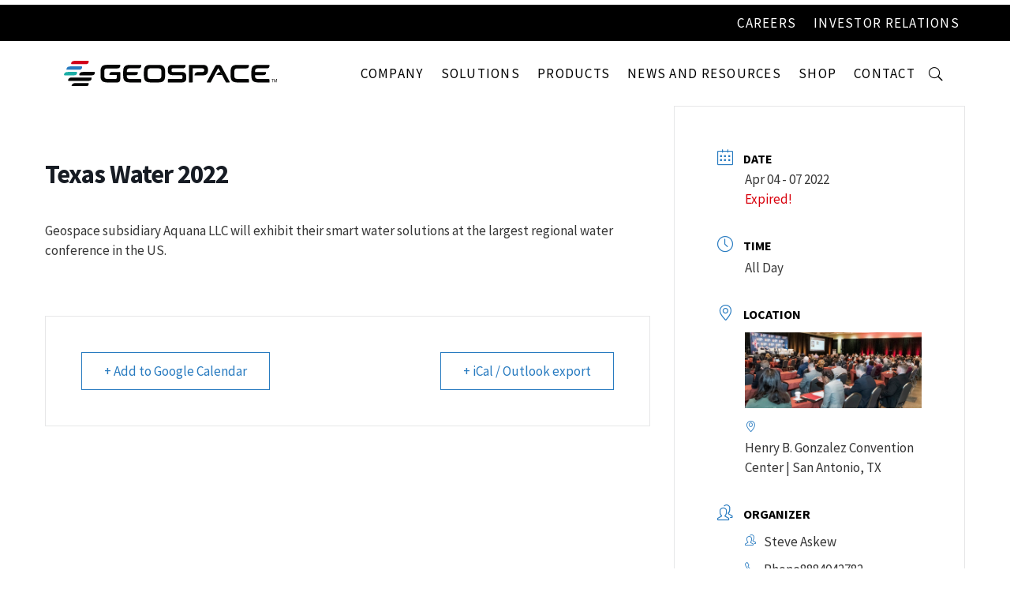

--- FILE ---
content_type: text/html; charset=UTF-8
request_url: https://www.geospace.com/events/texas-water-2022/
body_size: 90747
content:
<!DOCTYPE html>
<html lang="en-US">
<head>
	<meta charset="UTF-8" />
<meta http-equiv="X-UA-Compatible" content="IE=edge">
	<link rel="pingback" href="https://www.geospace.com/xmlrpc.php" />

	<script type="text/javascript">
		document.documentElement.className = 'js';
	</script>
	
	<script id="diviarea-loader">window.DiviPopupData=window.DiviAreaConfig={"zIndex":1000000,"animateSpeed":400,"triggerClassPrefix":"show-popup-","idAttrib":"data-popup","modalIndicatorClass":"is-modal","blockingIndicatorClass":"is-blocking","defaultShowCloseButton":true,"withCloseClass":"with-close","noCloseClass":"no-close","triggerCloseClass":"close","singletonClass":"single","darkModeClass":"dark","noShadowClass":"no-shadow","altCloseClass":"close-alt","popupSelector":".et_pb_section.popup","initializeOnEvent":"et_pb_after_init_modules","popupWrapperClass":"area-outer-wrap","fullHeightClass":"full-height","openPopupClass":"da-overlay-visible","overlayClass":"da-overlay","exitIndicatorClass":"on-exit","hoverTriggerClass":"on-hover","clickTriggerClass":"on-click","onExitDelay":2000,"notMobileClass":"not-mobile","notTabletClass":"not-tablet","notDesktopClass":"not-desktop","baseContext":"body","activePopupClass":"is-open","closeButtonClass":"da-close","withLoaderClass":"with-loader","debug":false,"ajaxUrl":"https:\/\/www.geospace.com\/wp-admin\/admin-ajax.php","sys":[]};var divimode_loader=function(){"use strict";!function(t){t.DiviArea=t.DiviPopup={loaded:!1};var n=t.DiviArea,i=n.Hooks={},o={};function r(t,n,i){var r,e,c;if("string"==typeof t)if(o[t]){if(n)if((r=o[t])&&i)for(c=r.length;c--;)(e=r[c]).callback===n&&e.context===i&&(r[c]=!1);else for(c=r.length;c--;)r[c].callback===n&&(r[c]=!1)}else o[t]=[]}function e(t,n,i,r){if("string"==typeof t){var e={callback:n,priority:i,context:r},c=o[t];c?(c.push(e),c=function(t){var n,i,o,r,e=t.length;for(r=1;r<e;r++)for(n=t[r],i=r;i>0;i--)(o=t[i-1]).priority>n.priority&&(t[i]=o,t[i-1]=n);return t}(c)):c=[e],o[t]=c}}function c(t,n,i){"string"==typeof n&&(n=[n]);var r,e,c=[];for(r=0;r<n.length;r++)Array.prototype.push.apply(c,o[n[r]]);for(e=0;e<c.length;e++){var a=void 0;c[e]&&"function"==typeof c[e].callback&&("filter"===t?void 0!==(a=c[e].callback.apply(c[e].context,i))&&(i[0]=a):c[e].callback.apply(c[e].context,i))}if("filter"===t)return i[0]}i.silent=function(){return i},n.removeFilter=i.removeFilter=function(t,n){r(t,n)},n.removeAction=i.removeAction=function(t,n){r(t,n)},n.applyFilters=i.applyFilters=function(t){for(var n=[],i=arguments.length-1;i-- >0;)n[i]=arguments[i+1];return c("filter",t,n)},n.doAction=i.doAction=function(t){for(var n=[],i=arguments.length-1;i-- >0;)n[i]=arguments[i+1];c("action",t,n)},n.addFilter=i.addFilter=function(n,i,o,r){e(n,i,parseInt(o||10,10),r||t)},n.addAction=i.addAction=function(n,i,o,r){e(n,i,parseInt(o||10,10),r||t)},n.addActionOnce=i.addActionOnce=function(n,i,o,c){e(n,i,parseInt(o||10,10),c||t),e(n,(function(){r(n,i)}),1+parseInt(o||10,10),c||t)}}(window);return{}}();
</script><meta name='robots' content='index, follow, max-image-preview:large, max-snippet:-1, max-video-preview:-1' />

	<!-- This site is optimized with the Yoast SEO plugin v25.1 - https://yoast.com/wordpress/plugins/seo/ -->
	<title>Texas Water 2022 - Geospace</title>
	<link rel="canonical" href="https://www.geospace.com/events/texas-water-2022/" />
	<meta property="og:locale" content="en_US" />
	<meta property="og:type" content="article" />
	<meta property="og:title" content="Texas Water 2022 - Geospace" />
	<meta property="og:description" content="Geospace subsidiary Aquana LLC will exhibit their smart water solutions at the largest regional water conference in the US." />
	<meta property="og:url" content="https://www.geospace.com/events/texas-water-2022/" />
	<meta property="og:site_name" content="Geospace" />
	<meta property="og:image" content="https://www.geospace.com/wp-content/uploads/2025/04/Screen-Shot-2021-07-06-at-9.16.00-AM.avif" />
	<meta property="og:image:width" content="492" />
	<meta property="og:image:height" content="523" />
	<meta property="og:image:type" content="image/png" />
	<meta name="twitter:card" content="summary_large_image" />
	<script type="application/ld+json" class="yoast-schema-graph">{"@context":"https://schema.org","@graph":[{"@type":"WebPage","@id":"https://www.geospace.com/events/texas-water-2022/","url":"https://www.geospace.com/events/texas-water-2022/","name":"Texas Water 2022 - Geospace","isPartOf":{"@id":"https://www.geospace.com/#website"},"primaryImageOfPage":{"@id":"https://www.geospace.com/events/texas-water-2022/#primaryimage"},"image":{"@id":"https://www.geospace.com/events/texas-water-2022/#primaryimage"},"thumbnailUrl":"https://www.geospace.com/wp-content/uploads/2025/04/Screen-Shot-2021-07-06-at-9.16.00-AM.avif","datePublished":"2025-04-27T19:25:24+00:00","breadcrumb":{"@id":"https://www.geospace.com/events/texas-water-2022/#breadcrumb"},"inLanguage":"en-US","potentialAction":[{"@type":"ReadAction","target":["https://www.geospace.com/events/texas-water-2022/"]}]},{"@type":"ImageObject","inLanguage":"en-US","@id":"https://www.geospace.com/events/texas-water-2022/#primaryimage","url":"https://www.geospace.com/wp-content/uploads/2025/04/Screen-Shot-2021-07-06-at-9.16.00-AM.avif","contentUrl":"https://www.geospace.com/wp-content/uploads/2025/04/Screen-Shot-2021-07-06-at-9.16.00-AM.avif","width":492,"height":523},{"@type":"BreadcrumbList","@id":"https://www.geospace.com/events/texas-water-2022/#breadcrumb","itemListElement":[{"@type":"ListItem","position":1,"name":"Home","item":"https://www.geospace.com/"},{"@type":"ListItem","position":2,"name":"Events","item":"https://www.geospace.com/events/"},{"@type":"ListItem","position":3,"name":"Texas Water 2022"}]},{"@type":"WebSite","@id":"https://www.geospace.com/#website","url":"https://www.geospace.com/","name":"Geospace","description":"","potentialAction":[{"@type":"SearchAction","target":{"@type":"EntryPoint","urlTemplate":"https://www.geospace.com/?s={search_term_string}"},"query-input":{"@type":"PropertyValueSpecification","valueRequired":true,"valueName":"search_term_string"}}],"inLanguage":"en-US"}]}</script>
	<!-- / Yoast SEO plugin. -->


<link rel='dns-prefetch' href='//fonts.googleapis.com' />
<meta content="Versa Creative v.1.0.0" name="generator"/><link rel='stylesheet' id='mec-select2-style-css' href='https://www.geospace.com/wp-content/plugins/modern-events-calendar-lite/assets/packages/select2/select2.min.css' type='text/css' media='all' />
<link rel='stylesheet' id='mec-font-icons-css' href='https://www.geospace.com/wp-content/plugins/modern-events-calendar-lite/assets/css/iconfonts.css' type='text/css' media='all' />
<link rel='stylesheet' id='mec-frontend-style-css' href='https://www.geospace.com/wp-content/plugins/modern-events-calendar-lite/assets/css/frontend.min.css' type='text/css' media='all' />
<link rel='stylesheet' id='mec-tooltip-style-css' href='https://www.geospace.com/wp-content/plugins/modern-events-calendar-lite/assets/packages/tooltip/tooltip.css' type='text/css' media='all' />
<link rel='stylesheet' id='mec-tooltip-shadow-style-css' href='https://www.geospace.com/wp-content/plugins/modern-events-calendar-lite/assets/packages/tooltip/tooltipster-sideTip-shadow.min.css' type='text/css' media='all' />
<link rel='stylesheet' id='featherlight-css' href='https://www.geospace.com/wp-content/plugins/modern-events-calendar-lite/assets/packages/featherlight/featherlight.css' type='text/css' media='all' />
<link rel='stylesheet' id='mec-custom-google-font-css' href='https://fonts.googleapis.com/css?family=%7CSource+Sans+Pro%3A%2C+%2C+%2C+%2C+%2C+%2C+%2C+%2C+%2C+%2C+%2C+%2C+&#038;subset=latin%2Clatin-ext' type='text/css' media='all' />
<link rel='stylesheet' id='mec-lity-style-css' href='https://www.geospace.com/wp-content/plugins/modern-events-calendar-lite/assets/packages/lity/lity.min.css' type='text/css' media='all' />
<link rel='stylesheet' id='mec-general-calendar-style-css' href='https://www.geospace.com/wp-content/plugins/modern-events-calendar-lite/assets/css/mec-general-calendar.css' type='text/css' media='all' />
<link rel='stylesheet' id='wp-block-library-css' href='https://www.geospace.com/wp-includes/css/dist/block-library/style.min.css' type='text/css' media='all' />
<style id='wp-block-library-theme-inline-css' type='text/css'>
.wp-block-audio :where(figcaption){color:#555;font-size:13px;text-align:center}.is-dark-theme .wp-block-audio :where(figcaption){color:#ffffffa6}.wp-block-audio{margin:0 0 1em}.wp-block-code{border:1px solid #ccc;border-radius:4px;font-family:Menlo,Consolas,monaco,monospace;padding:.8em 1em}.wp-block-embed :where(figcaption){color:#555;font-size:13px;text-align:center}.is-dark-theme .wp-block-embed :where(figcaption){color:#ffffffa6}.wp-block-embed{margin:0 0 1em}.blocks-gallery-caption{color:#555;font-size:13px;text-align:center}.is-dark-theme .blocks-gallery-caption{color:#ffffffa6}:root :where(.wp-block-image figcaption){color:#555;font-size:13px;text-align:center}.is-dark-theme :root :where(.wp-block-image figcaption){color:#ffffffa6}.wp-block-image{margin:0 0 1em}.wp-block-pullquote{border-bottom:4px solid;border-top:4px solid;color:currentColor;margin-bottom:1.75em}.wp-block-pullquote cite,.wp-block-pullquote footer,.wp-block-pullquote__citation{color:currentColor;font-size:.8125em;font-style:normal;text-transform:uppercase}.wp-block-quote{border-left:.25em solid;margin:0 0 1.75em;padding-left:1em}.wp-block-quote cite,.wp-block-quote footer{color:currentColor;font-size:.8125em;font-style:normal;position:relative}.wp-block-quote:where(.has-text-align-right){border-left:none;border-right:.25em solid;padding-left:0;padding-right:1em}.wp-block-quote:where(.has-text-align-center){border:none;padding-left:0}.wp-block-quote.is-large,.wp-block-quote.is-style-large,.wp-block-quote:where(.is-style-plain){border:none}.wp-block-search .wp-block-search__label{font-weight:700}.wp-block-search__button{border:1px solid #ccc;padding:.375em .625em}:where(.wp-block-group.has-background){padding:1.25em 2.375em}.wp-block-separator.has-css-opacity{opacity:.4}.wp-block-separator{border:none;border-bottom:2px solid;margin-left:auto;margin-right:auto}.wp-block-separator.has-alpha-channel-opacity{opacity:1}.wp-block-separator:not(.is-style-wide):not(.is-style-dots){width:100px}.wp-block-separator.has-background:not(.is-style-dots){border-bottom:none;height:1px}.wp-block-separator.has-background:not(.is-style-wide):not(.is-style-dots){height:2px}.wp-block-table{margin:0 0 1em}.wp-block-table td,.wp-block-table th{word-break:normal}.wp-block-table :where(figcaption){color:#555;font-size:13px;text-align:center}.is-dark-theme .wp-block-table :where(figcaption){color:#ffffffa6}.wp-block-video :where(figcaption){color:#555;font-size:13px;text-align:center}.is-dark-theme .wp-block-video :where(figcaption){color:#ffffffa6}.wp-block-video{margin:0 0 1em}:root :where(.wp-block-template-part.has-background){margin-bottom:0;margin-top:0;padding:1.25em 2.375em}
</style>
<style id='global-styles-inline-css' type='text/css'>
:root{--wp--preset--aspect-ratio--square: 1;--wp--preset--aspect-ratio--4-3: 4/3;--wp--preset--aspect-ratio--3-4: 3/4;--wp--preset--aspect-ratio--3-2: 3/2;--wp--preset--aspect-ratio--2-3: 2/3;--wp--preset--aspect-ratio--16-9: 16/9;--wp--preset--aspect-ratio--9-16: 9/16;--wp--preset--color--black: #000000;--wp--preset--color--cyan-bluish-gray: #abb8c3;--wp--preset--color--white: #ffffff;--wp--preset--color--pale-pink: #f78da7;--wp--preset--color--vivid-red: #cf2e2e;--wp--preset--color--luminous-vivid-orange: #ff6900;--wp--preset--color--luminous-vivid-amber: #fcb900;--wp--preset--color--light-green-cyan: #7bdcb5;--wp--preset--color--vivid-green-cyan: #00d084;--wp--preset--color--pale-cyan-blue: #8ed1fc;--wp--preset--color--vivid-cyan-blue: #0693e3;--wp--preset--color--vivid-purple: #9b51e0;--wp--preset--gradient--vivid-cyan-blue-to-vivid-purple: linear-gradient(135deg,rgba(6,147,227,1) 0%,rgb(155,81,224) 100%);--wp--preset--gradient--light-green-cyan-to-vivid-green-cyan: linear-gradient(135deg,rgb(122,220,180) 0%,rgb(0,208,130) 100%);--wp--preset--gradient--luminous-vivid-amber-to-luminous-vivid-orange: linear-gradient(135deg,rgba(252,185,0,1) 0%,rgba(255,105,0,1) 100%);--wp--preset--gradient--luminous-vivid-orange-to-vivid-red: linear-gradient(135deg,rgba(255,105,0,1) 0%,rgb(207,46,46) 100%);--wp--preset--gradient--very-light-gray-to-cyan-bluish-gray: linear-gradient(135deg,rgb(238,238,238) 0%,rgb(169,184,195) 100%);--wp--preset--gradient--cool-to-warm-spectrum: linear-gradient(135deg,rgb(74,234,220) 0%,rgb(151,120,209) 20%,rgb(207,42,186) 40%,rgb(238,44,130) 60%,rgb(251,105,98) 80%,rgb(254,248,76) 100%);--wp--preset--gradient--blush-light-purple: linear-gradient(135deg,rgb(255,206,236) 0%,rgb(152,150,240) 100%);--wp--preset--gradient--blush-bordeaux: linear-gradient(135deg,rgb(254,205,165) 0%,rgb(254,45,45) 50%,rgb(107,0,62) 100%);--wp--preset--gradient--luminous-dusk: linear-gradient(135deg,rgb(255,203,112) 0%,rgb(199,81,192) 50%,rgb(65,88,208) 100%);--wp--preset--gradient--pale-ocean: linear-gradient(135deg,rgb(255,245,203) 0%,rgb(182,227,212) 50%,rgb(51,167,181) 100%);--wp--preset--gradient--electric-grass: linear-gradient(135deg,rgb(202,248,128) 0%,rgb(113,206,126) 100%);--wp--preset--gradient--midnight: linear-gradient(135deg,rgb(2,3,129) 0%,rgb(40,116,252) 100%);--wp--preset--font-size--small: 13px;--wp--preset--font-size--medium: 20px;--wp--preset--font-size--large: 36px;--wp--preset--font-size--x-large: 42px;--wp--preset--spacing--20: 0.44rem;--wp--preset--spacing--30: 0.67rem;--wp--preset--spacing--40: 1rem;--wp--preset--spacing--50: 1.5rem;--wp--preset--spacing--60: 2.25rem;--wp--preset--spacing--70: 3.38rem;--wp--preset--spacing--80: 5.06rem;--wp--preset--shadow--natural: 6px 6px 9px rgba(0, 0, 0, 0.2);--wp--preset--shadow--deep: 12px 12px 50px rgba(0, 0, 0, 0.4);--wp--preset--shadow--sharp: 6px 6px 0px rgba(0, 0, 0, 0.2);--wp--preset--shadow--outlined: 6px 6px 0px -3px rgba(255, 255, 255, 1), 6px 6px rgba(0, 0, 0, 1);--wp--preset--shadow--crisp: 6px 6px 0px rgba(0, 0, 0, 1);}:root { --wp--style--global--content-size: 823px;--wp--style--global--wide-size: 1080px; }:where(body) { margin: 0; }.wp-site-blocks > .alignleft { float: left; margin-right: 2em; }.wp-site-blocks > .alignright { float: right; margin-left: 2em; }.wp-site-blocks > .aligncenter { justify-content: center; margin-left: auto; margin-right: auto; }:where(.is-layout-flex){gap: 0.5em;}:where(.is-layout-grid){gap: 0.5em;}.is-layout-flow > .alignleft{float: left;margin-inline-start: 0;margin-inline-end: 2em;}.is-layout-flow > .alignright{float: right;margin-inline-start: 2em;margin-inline-end: 0;}.is-layout-flow > .aligncenter{margin-left: auto !important;margin-right: auto !important;}.is-layout-constrained > .alignleft{float: left;margin-inline-start: 0;margin-inline-end: 2em;}.is-layout-constrained > .alignright{float: right;margin-inline-start: 2em;margin-inline-end: 0;}.is-layout-constrained > .aligncenter{margin-left: auto !important;margin-right: auto !important;}.is-layout-constrained > :where(:not(.alignleft):not(.alignright):not(.alignfull)){max-width: var(--wp--style--global--content-size);margin-left: auto !important;margin-right: auto !important;}.is-layout-constrained > .alignwide{max-width: var(--wp--style--global--wide-size);}body .is-layout-flex{display: flex;}.is-layout-flex{flex-wrap: wrap;align-items: center;}.is-layout-flex > :is(*, div){margin: 0;}body .is-layout-grid{display: grid;}.is-layout-grid > :is(*, div){margin: 0;}body{padding-top: 0px;padding-right: 0px;padding-bottom: 0px;padding-left: 0px;}:root :where(.wp-element-button, .wp-block-button__link){background-color: #32373c;border-width: 0;color: #fff;font-family: inherit;font-size: inherit;line-height: inherit;padding: calc(0.667em + 2px) calc(1.333em + 2px);text-decoration: none;}.has-black-color{color: var(--wp--preset--color--black) !important;}.has-cyan-bluish-gray-color{color: var(--wp--preset--color--cyan-bluish-gray) !important;}.has-white-color{color: var(--wp--preset--color--white) !important;}.has-pale-pink-color{color: var(--wp--preset--color--pale-pink) !important;}.has-vivid-red-color{color: var(--wp--preset--color--vivid-red) !important;}.has-luminous-vivid-orange-color{color: var(--wp--preset--color--luminous-vivid-orange) !important;}.has-luminous-vivid-amber-color{color: var(--wp--preset--color--luminous-vivid-amber) !important;}.has-light-green-cyan-color{color: var(--wp--preset--color--light-green-cyan) !important;}.has-vivid-green-cyan-color{color: var(--wp--preset--color--vivid-green-cyan) !important;}.has-pale-cyan-blue-color{color: var(--wp--preset--color--pale-cyan-blue) !important;}.has-vivid-cyan-blue-color{color: var(--wp--preset--color--vivid-cyan-blue) !important;}.has-vivid-purple-color{color: var(--wp--preset--color--vivid-purple) !important;}.has-black-background-color{background-color: var(--wp--preset--color--black) !important;}.has-cyan-bluish-gray-background-color{background-color: var(--wp--preset--color--cyan-bluish-gray) !important;}.has-white-background-color{background-color: var(--wp--preset--color--white) !important;}.has-pale-pink-background-color{background-color: var(--wp--preset--color--pale-pink) !important;}.has-vivid-red-background-color{background-color: var(--wp--preset--color--vivid-red) !important;}.has-luminous-vivid-orange-background-color{background-color: var(--wp--preset--color--luminous-vivid-orange) !important;}.has-luminous-vivid-amber-background-color{background-color: var(--wp--preset--color--luminous-vivid-amber) !important;}.has-light-green-cyan-background-color{background-color: var(--wp--preset--color--light-green-cyan) !important;}.has-vivid-green-cyan-background-color{background-color: var(--wp--preset--color--vivid-green-cyan) !important;}.has-pale-cyan-blue-background-color{background-color: var(--wp--preset--color--pale-cyan-blue) !important;}.has-vivid-cyan-blue-background-color{background-color: var(--wp--preset--color--vivid-cyan-blue) !important;}.has-vivid-purple-background-color{background-color: var(--wp--preset--color--vivid-purple) !important;}.has-black-border-color{border-color: var(--wp--preset--color--black) !important;}.has-cyan-bluish-gray-border-color{border-color: var(--wp--preset--color--cyan-bluish-gray) !important;}.has-white-border-color{border-color: var(--wp--preset--color--white) !important;}.has-pale-pink-border-color{border-color: var(--wp--preset--color--pale-pink) !important;}.has-vivid-red-border-color{border-color: var(--wp--preset--color--vivid-red) !important;}.has-luminous-vivid-orange-border-color{border-color: var(--wp--preset--color--luminous-vivid-orange) !important;}.has-luminous-vivid-amber-border-color{border-color: var(--wp--preset--color--luminous-vivid-amber) !important;}.has-light-green-cyan-border-color{border-color: var(--wp--preset--color--light-green-cyan) !important;}.has-vivid-green-cyan-border-color{border-color: var(--wp--preset--color--vivid-green-cyan) !important;}.has-pale-cyan-blue-border-color{border-color: var(--wp--preset--color--pale-cyan-blue) !important;}.has-vivid-cyan-blue-border-color{border-color: var(--wp--preset--color--vivid-cyan-blue) !important;}.has-vivid-purple-border-color{border-color: var(--wp--preset--color--vivid-purple) !important;}.has-vivid-cyan-blue-to-vivid-purple-gradient-background{background: var(--wp--preset--gradient--vivid-cyan-blue-to-vivid-purple) !important;}.has-light-green-cyan-to-vivid-green-cyan-gradient-background{background: var(--wp--preset--gradient--light-green-cyan-to-vivid-green-cyan) !important;}.has-luminous-vivid-amber-to-luminous-vivid-orange-gradient-background{background: var(--wp--preset--gradient--luminous-vivid-amber-to-luminous-vivid-orange) !important;}.has-luminous-vivid-orange-to-vivid-red-gradient-background{background: var(--wp--preset--gradient--luminous-vivid-orange-to-vivid-red) !important;}.has-very-light-gray-to-cyan-bluish-gray-gradient-background{background: var(--wp--preset--gradient--very-light-gray-to-cyan-bluish-gray) !important;}.has-cool-to-warm-spectrum-gradient-background{background: var(--wp--preset--gradient--cool-to-warm-spectrum) !important;}.has-blush-light-purple-gradient-background{background: var(--wp--preset--gradient--blush-light-purple) !important;}.has-blush-bordeaux-gradient-background{background: var(--wp--preset--gradient--blush-bordeaux) !important;}.has-luminous-dusk-gradient-background{background: var(--wp--preset--gradient--luminous-dusk) !important;}.has-pale-ocean-gradient-background{background: var(--wp--preset--gradient--pale-ocean) !important;}.has-electric-grass-gradient-background{background: var(--wp--preset--gradient--electric-grass) !important;}.has-midnight-gradient-background{background: var(--wp--preset--gradient--midnight) !important;}.has-small-font-size{font-size: var(--wp--preset--font-size--small) !important;}.has-medium-font-size{font-size: var(--wp--preset--font-size--medium) !important;}.has-large-font-size{font-size: var(--wp--preset--font-size--large) !important;}.has-x-large-font-size{font-size: var(--wp--preset--font-size--x-large) !important;}
:where(.wp-block-post-template.is-layout-flex){gap: 1.25em;}:where(.wp-block-post-template.is-layout-grid){gap: 1.25em;}
:where(.wp-block-columns.is-layout-flex){gap: 2em;}:where(.wp-block-columns.is-layout-grid){gap: 2em;}
:root :where(.wp-block-pullquote){font-size: 1.5em;line-height: 1.6;}
</style>
<link rel='stylesheet' id='contact-form-7-css' href='https://www.geospace.com/wp-content/plugins/contact-form-7/includes/css/styles.css' type='text/css' media='all' />
<link rel='stylesheet' id='woocommerce-layout-css' href='https://www.geospace.com/wp-content/plugins/woocommerce/assets/css/woocommerce-layout.css' type='text/css' media='all' />
<link rel='stylesheet' id='woocommerce-smallscreen-css' href='https://www.geospace.com/wp-content/plugins/woocommerce/assets/css/woocommerce-smallscreen.css' type='text/css' media='only screen and (max-width: 768px)' />
<link rel='stylesheet' id='woocommerce-general-css' href='https://www.geospace.com/wp-content/plugins/woocommerce/assets/css/woocommerce.css' type='text/css' media='all' />
<style id='woocommerce-inline-inline-css' type='text/css'>
.woocommerce form .form-row .required { visibility: visible; }
</style>
<link rel='stylesheet' id='custom-hamburger-menus-css' href='https://www.geospace.com/wp-content/plugins/divi-100-hamburger-menu/assets/css/style.css' type='text/css' media='all' />
<link rel='stylesheet' id='css-divi-area-css' href='https://www.geospace.com/wp-content/plugins/popups-for-divi/styles/front.min.css' type='text/css' media='all' />
<style id='css-divi-area-inline-css' type='text/css'>
.et_pb_section.popup{display:none}
</style>
<link rel='stylesheet' id='brands-styles-css' href='https://www.geospace.com/wp-content/plugins/woocommerce/assets/css/brands.css' type='text/css' media='all' />
<link rel='stylesheet' id='divi-customblog-module-styles-css' href='https://www.geospace.com/wp-content/plugins/divi-customblog-module/styles/style.min.css' type='text/css' media='all' />
<link rel='stylesheet' id='divi-plus-styles-css' href='https://www.geospace.com/wp-content/plugins/divi-plus/styles/style.min.css' type='text/css' media='all' />
<link rel='stylesheet' id='divi-styles-css' href='https://www.geospace.com/wp-content/plugins/modern-events-calendar-lite/app/addons/divi/styles/style.min.css' type='text/css' media='all' />
<link rel='stylesheet' id='et-builder-googlefonts-cached-css' href='https://fonts.googleapis.com/css?family=Source+Sans+Pro:200,200italic,300,300italic,regular,italic,600,600italic,700,700italic,900,900italic&#038;subset=latin,latin-ext&#038;display=swap' type='text/css' media='all' />
<link rel='stylesheet' id='wp-pagenavi-css' href='https://www.geospace.com/wp-content/plugins/wp-pagenavi/pagenavi-css.css' type='text/css' media='all' />
<link rel='stylesheet' id='divi-style-parent-css' href='https://www.geospace.com/wp-content/themes/Divi/style-static.min.css' type='text/css' media='all' />
<link rel='stylesheet' id='versa-creative-child-css-css' href='https://www.geospace.com/wp-content/themes/versa-creative/style.css' type='text/css' media='all' />
<link rel='stylesheet' id='divi-style-css' href='https://www.geospace.com/wp-content/themes/versa-creative/style.css' type='text/css' media='all' />
<script type="text/javascript" src="https://www.geospace.com/wp-includes/js/jquery/jquery.min.js" id="jquery-core-js"></script>
<script type="text/javascript" id="asenha-public-js-extra">
/* <![CDATA[ */
var phpVars = {"externalPermalinksEnabled":"1"};
/* ]]> */
</script>
<script type="text/javascript" src="https://www.geospace.com/wp-content/plugins/admin-site-enhancements/assets/js/external-permalinks.js" id="asenha-public-js"></script>
<script type="text/javascript" src="https://www.geospace.com/wp-content/plugins/woocommerce/assets/js/jquery-blockui/jquery.blockUI.min.js" id="jquery-blockui-js" defer="defer" data-wp-strategy="defer"></script>
<script type="text/javascript" id="wc-add-to-cart-js-extra">
/* <![CDATA[ */
var wc_add_to_cart_params = {"ajax_url":"\/wp-admin\/admin-ajax.php","wc_ajax_url":"\/?wc-ajax=%%endpoint%%","i18n_view_cart":"View cart","cart_url":"https:\/\/www.geospace.com\/?page_id=594","is_cart":"","cart_redirect_after_add":"no"};
/* ]]> */
</script>
<script type="text/javascript" src="https://www.geospace.com/wp-content/plugins/woocommerce/assets/js/frontend/add-to-cart.min.js" id="wc-add-to-cart-js" defer="defer" data-wp-strategy="defer"></script>
<script type="text/javascript" src="https://www.geospace.com/wp-content/plugins/woocommerce/assets/js/js-cookie/js.cookie.min.js" id="js-cookie-js" defer="defer" data-wp-strategy="defer"></script>
<script type="text/javascript" id="woocommerce-js-extra">
/* <![CDATA[ */
var woocommerce_params = {"ajax_url":"\/wp-admin\/admin-ajax.php","wc_ajax_url":"\/?wc-ajax=%%endpoint%%","i18n_password_show":"Show password","i18n_password_hide":"Hide password"};
/* ]]> */
</script>
<script type="text/javascript" src="https://www.geospace.com/wp-content/plugins/woocommerce/assets/js/frontend/woocommerce.min.js" id="woocommerce-js" defer="defer" data-wp-strategy="defer"></script>
<script type="text/javascript" src="https://www.geospace.com/wp-content/plugins/popups-for-divi/scripts/ie-compat.min.js" id="dap-ie-js"></script>
<link rel="https://api.w.org/" href="https://www.geospace.com/wp-json/" /><link rel="alternate" title="JSON" type="application/json" href="https://www.geospace.com/wp-json/wp/v2/mec-events/1672" /><link rel="alternate" title="oEmbed (JSON)" type="application/json+oembed" href="https://www.geospace.com/wp-json/oembed/1.0/embed?url=https%3A%2F%2Fwww.geospace.com%2Fevents%2Ftexas-water-2022%2F" />
<link rel="alternate" title="oEmbed (XML)" type="text/xml+oembed" href="https://www.geospace.com/wp-json/oembed/1.0/embed?url=https%3A%2F%2Fwww.geospace.com%2Fevents%2Ftexas-water-2022%2F&#038;format=xml" />
<meta name="generator" content="webp-uploads 2.5.1">
<meta name="viewport" content="width=device-width, initial-scale=1.0, maximum-scale=1.0, user-scalable=0" />	<noscript><style>.woocommerce-product-gallery{ opacity: 1 !important; }</style></noscript>
	<link rel="stylesheet" href="https://use.typekit.net/dia2kae.css">

<script>
jQuery(function($){
  $('.et_pb_toggle_title').click(function(){
    var $toggle = $(this).closest('.et_pb_toggle');
    if (!$toggle.hasClass('et_pb_accordion_toggling')) {
      var $accordion = $toggle.closest('.et_pb_accordion');
      if ($toggle.hasClass('et_pb_toggle_open')) {
        $accordion.addClass('et_pb_accordion_toggling');
        $toggle.find('.et_pb_toggle_content').slideToggle(700, function() { 
          $toggle.removeClass('et_pb_toggle_open').addClass('et_pb_toggle_close'); 
					
        });
      }
      setTimeout(function(){ 
        $accordion.removeClass('et_pb_accordion_toggling'); 
      }, 750);
    }
  });
});
</script>

<script>
(function ($) {
  $(document).ready(function () {
    // Equalize on window resize
    $(window).resize(function () {
      $('.dt-blog-equal-height:visible').each(function () {
        equalise_articles($(this));
      });
    });

    // Initial equalization and observer for DOM changes
    $('.dt-blog-equal-height:visible').each(function () {
      var blog = $(this);

      equalise_articles(blog);

      var contentObserver = new MutationObserver(function () {
        equalise_articles(blog);
      });

      var config = {
        subtree: true,
        childList: true
      };

      contentObserver.observe(blog[0], config);
    });

    // Function to equalize article heights
    function equalise_articles(blog) {
      var articles = blog.find('article');
      var heights = [];

      articles.each(function () {
        var height = 0;
        height += ($(this).find('.et_pb_image_container, .et_main_video_container').length != 0) ? $(this).find('.et_pb_image_container, .et_main_video_container').outerHeight(true) : 0;
        height += $(this).find('.entry-title').outerHeight(true);
        height += ($(this).find('.post-meta').length != 0) ? $(this).find('.post-meta').outerHeight(true) : 0;
        height += ($(this).find('.post-content').length != 0) ? $(this).find('.post-content').outerHeight(true) : 0;

        heights.push(height);
      });

      var max_height = Math.max.apply(Math, heights);

      articles.each(function () {
        $(this).height(max_height);
      });
    }

    // Re-equalize after AJAX content loads
    $(document).ajaxComplete(function () {
      $('.dt-blog-equal-height:visible').imagesLoaded().then(function () {
        $('.dt-blog-equal-height:visible').each(function () {
          equalise_articles($(this));
        });
      });
    });

    // imagesLoaded helper
    $.fn.imagesLoaded = function () {
      var $imgs = this.find('img[src!=""]');
      var dfds = [];

      if (!$imgs.length) {
        return $.Deferred().resolve().promise();
      }

      $imgs.each(function () {
        var dfd = $.Deferred();
        dfds.push(dfd);
        var img = new Image();

        img.onload = function () {
          dfd.resolve();
        };

        img.onerror = function () {
          dfd.resolve();
        };

        img.src = this.src;
      });

      return $.when.apply($, dfds);
    };

    // Watch for tab becoming active by detecting class change
    const tabObserver = new MutationObserver(function (mutations) {
      mutations.forEach(function (mutation) {
        if (
          mutation.type === 'attributes' &&
          mutation.attributeName === 'class' &&
          $(mutation.target).hasClass('dipl_active_tab_content')
        ) {
          setTimeout(function () {
            $(mutation.target).find('.dt-blog-equal-height').each(function () {
              equalise_articles($(this));
            });
          }, 50);
        }
      });
    });

    // Observe tab content wrappers for class changes
    $('.dt-blog-equal-height').each(function () {
      var tabContainers = $(this).closest('.dipl_tab_content_wrapper').find('> div');
      tabContainers.each(function () {
        tabObserver.observe(this, { attributes: true });
      });
    });
  });
})(jQuery);
</script>




<!-- Google Tag Manager -->
<script>(function(w,d,s,l,i){w[l]=w[l]||[];w[l].push({'gtm.start':
new Date().getTime(),event:'gtm.js'});var f=d.getElementsByTagName(s)[0],
j=d.createElement(s),dl=l!='dataLayer'?'&l='+l:'';j.async=true;j.src=
'https://www.googletagmanager.com/gtm.js?id='+i+dl;f.parentNode.insertBefore(j,f);
})(window,document,'script','dataLayer','GTM-K3RWHRF');</script>
<!-- End Google Tag Manager --><link rel="icon" href="https://www.geospace.com/wp-content/uploads/2025/04/cropped-favicon-32x32.avif" sizes="32x32" />
<link rel="icon" href="https://www.geospace.com/wp-content/uploads/2025/04/cropped-favicon-192x192.avif" sizes="192x192" />
<link rel="apple-touch-icon" href="https://www.geospace.com/wp-content/uploads/2025/04/cropped-favicon-180x180.avif" />
<meta name="msapplication-TileImage" content="https://www.geospace.com/wp-content/uploads/2025/04/cropped-favicon-270x270.avif" />
<link rel="stylesheet" id="et-divi-customizer-global-cached-inline-styles" href="https://www.geospace.com/wp-content/et-cache/global/et-divi-customizer-global.min.css?ver=1759350406" /><style id="et-critical-inline-css">.et-fb .hide-section-in-builder{display:none!important}@media only screen and (max-width:980px){body.parent-water-valves .main-menu-section,body.page-water-management .main-menu-section,body.page-aquana .main-menu-section,body.parent-aquana .main-menu-section,body.parent-quantum .main-menu-section,body.page-quantum .main-menu-section{display:none}}.et_pb_section_0_tb_header{z-index:99999!important}@media only screen and (max-width:980px){.et_pb_menu_1_tb_header .et_pb_menu__wrap{justify-content:center!important}}@media only screen and (max-width:479px){.et_pb_menu_1_tb_header ul li.menu-item a{font-size:13px!important}}.et_pb_menu_2_tb_header .et_pb_menu_inner_container{padding:0 1em}.et_pb_menu_3_tb_header .et_divi_100_custom_hamburger_menu__icon div{background:#fff}@media only screen and (min-width:981px){.et_pb_menu_3_tb_header .et_pb_menu_inner_container{padding:0 1em}}.et_pb_menu_4_tb_header .et_divi_100_custom_hamburger_menu__icon div{background:#fff}@media only screen and (min-width:981px){.et_pb_menu_4_tb_header .et_pb_menu_inner_container{padding:0 1em}}.et_pb_section_0_tb_header{z-index:99999!important}@media only screen and (max-width:980px){.et_pb_menu_1_tb_header .et_pb_menu__wrap{justify-content:center!important}}@media only screen and (max-width:479px){.et_pb_menu_1_tb_header ul li.menu-item a{font-size:13px!important}}.et_pb_menu_2_tb_header .et_pb_menu_inner_container{padding:0 1em}.et_pb_menu_3_tb_header .et_divi_100_custom_hamburger_menu__icon div{background:#fff}@media only screen and (min-width:981px){.et_pb_menu_3_tb_header .et_pb_menu_inner_container{padding:0 1em}}.et_pb_menu_4_tb_header .et_divi_100_custom_hamburger_menu__icon div{background:#fff}@media only screen and (min-width:981px){.et_pb_menu_4_tb_header .et_pb_menu_inner_container{padding:0 1em}}.et_pb_row_inner_0_tb_footer{display:flex;align-items:stretch}.et_pb_column_inner_0_tb_footer{flex:1}.et_pb_column_inner_1_tb_footer{flex:1}.et_pb_column_inner_2_tb_footer{width:auto!important}.et_pb_column_inner_3_tb_footer{width:auto!important}.et_pb_row_inner_0_tb_footer{display:flex;align-items:stretch}.et_pb_column_inner_0_tb_footer{flex:1}.et_pb_column_inner_1_tb_footer{flex:1}.et_pb_column_inner_2_tb_footer{width:auto!important}.et_pb_column_inner_3_tb_footer{width:auto!important}</style>
<link rel="preload" as="style" id="et-core-unified-cpt-tb-259-tb-72822-deferred-1672-cached-inline-styles" href="https://www.geospace.com/wp-content/et-cache/1672/et-core-unified-cpt-tb-259-tb-72822-deferred-1672.min.css?ver=1759862281" onload="this.onload=null;this.rel='stylesheet';" /><style>:root,::before,::after{--mec-paragraph-font-family: 'Source Sans Pro';--mec-color-skin: #287bc0;--mec-color-skin-rgba-1: rgba(40,123,192,.25);--mec-color-skin-rgba-2: rgba(40,123,192,.5);--mec-color-skin-rgba-3: rgba(40,123,192,.75);--mec-color-skin-rgba-4: rgba(40,123,192,.11);--mec-primary-border-radius: ;--mec-secondary-border-radius: ;--mec-container-normal-width: 1196px;--mec-container-large-width: 1690px;--mec-fes-main-color: #40d9f1;--mec-fes-main-color-rgba-1: rgba(64, 217, 241, 0.12);--mec-fes-main-color-rgba-2: rgba(64, 217, 241, 0.23);--mec-fes-main-color-rgba-3: rgba(64, 217, 241, 0.03);--mec-fes-main-color-rgba-4: rgba(64, 217, 241, 0.3);--mec-fes-main-color-rgba-5: rgb(64 217 241 / 7%);--mec-fes-main-color-rgba-6: rgba(64, 217, 241, 0.2);</style></head>
<body class="wp-singular mec-events-template-default single single-mec-events postid-1672 wp-theme-Divi wp-child-theme-versa-creative theme-Divi et-tb-has-template et-tb-has-header et-tb-has-footer mec-theme-Divi woocommerce-no-js et_divi_100_custom_hamburger_menu et_divi_100_custom_hamburger_menu--style-1 et_divi_100_custom_hamburger_menu--type-1 et_pb_button_helper_class et_cover_background et_pb_gutter osx et_pb_gutters3 et_right_sidebar et_divi_theme et-db">
	<div id="page-container">
<div id="et-boc" class="et-boc">
			
		<header class="et-l et-l--header">
			<div class="et_builder_inner_content et_pb_gutters3"><div class="et_pb_section et_pb_section_0_tb_header et_pb_sticky_module et_section_regular et_pb_section--with-menu" >
				
				
				
				
				
				
				<div class="et_pb_row et_pb_row_0_tb_header">
				<div class="et_pb_column et_pb_column_4_4 et_pb_column_0_tb_header  et_pb_css_mix_blend_mode_passthrough et-last-child">
				
				
				
				
				<div class="et_pb_module et_pb_image et_pb_image_0_tb_header">
				
				
				
				
				<span class="et_pb_image_wrap "><img decoding="async" src="https://www.geospace.com/wp-content/uploads/2025/04/header-color-bar-3000px-scaled.avif" alt="" title="header-color-bar-3000px" /></span>
			</div>
			</div>
				
				
				
				
			</div><div class="et_pb_row et_pb_row_1_tb_header et_pb_row--with-menu">
				<div class="et_pb_column et_pb_column_4_4 et_pb_column_1_tb_header  et_pb_css_mix_blend_mode_passthrough et-last-child et_pb_column--with-menu">
				
				
				
				
				<div class="et_pb_module et_pb_menu et_pb_menu_0_tb_header top-bar-menu et_pb_bg_layout_light  et_pb_text_align_right et_dropdown_animation_fade et_pb_menu--without-logo et_pb_menu--style-left_aligned">
					
					
					
					
					<div class="et_pb_menu_inner_container clearfix">
						
						<div class="et_pb_menu__wrap">
							<div class="et_pb_menu__menu">
								<nav class="et-menu-nav"><ul id="menu-top-bar" class="et-menu nav"><li id="menu-item-71773" class="et_pb_menu_page_id-2260 menu-item menu-item-type-post_type menu-item-object-page menu-item-71773"><a href="https://www.geospace.com/company/careers/">Careers</a></li>
<li id="menu-item-71772" class="et_pb_menu_page_id-1765 menu-item menu-item-type-post_type menu-item-object-page menu-item-71772"><a href="https://www.geospace.com/company/investor-relations/">Investor Relations</a></li>
</ul></nav>
							</div>
							
							
							<div class="et_mobile_nav_menu">
				<div class="mobile_nav closed">
					<span class="mobile_menu_bar"></span>
				</div>
			</div>
						</div>
						
					</div>
				</div>
			</div>
				
				
				
				
			</div><div class="et_pb_row et_pb_row_2_tb_header main-menu-section et_pb_row--with-menu">
				<div class="et_pb_column et_pb_column_4_4 et_pb_column_2_tb_header  et_pb_css_mix_blend_mode_passthrough et-last-child et_pb_column--with-menu">
				
				
				
				
				<div class="et_pb_module et_pb_menu et_pb_menu_2_tb_header primary-menu et_pb_bg_layout_light  et_pb_text_align_right et_dropdown_animation_fade et_pb_menu--with-logo et_pb_menu--style-left_aligned">
					
					
					
					
					<div class="et_pb_menu_inner_container clearfix">
						<div class="et_pb_menu__logo-wrap">
			  <div class="et_pb_menu__logo">
				<a href="https://www.geospace.com/" ><img decoding="async" width="309" height="36" src="https://www.geospace.com/wp-content/uploads/2025/03/geospace-main-color-logo.svg" alt="" class="wp-image-32" /></a>
			  </div>
			</div>
						<div class="et_pb_menu__wrap">
							<div class="et_pb_menu__menu">
								<nav class="et-menu-nav"><ul id="menu-primary-menu-main" class="et-menu nav"><li class="et_pb_menu_page_id-996 menu-item menu-item-type-post_type menu-item-object-page menu-item-has-children menu-item-3650"><a href="https://www.geospace.com/company/">Company</a>
<ul class="sub-menu">
	<li class="et_pb_menu_page_id-996 menu-item menu-item-type-post_type menu-item-object-page menu-item-71706"><a href="https://www.geospace.com/company/">About</a></li>
	<li class="et_pb_menu_page_id-1137 menu-item menu-item-type-post_type menu-item-object-page menu-item-3653"><a href="https://www.geospace.com/company/hse/">HSE</a></li>
	<li class="et_pb_menu_page_id-1075 menu-item menu-item-type-post_type menu-item-object-page menu-item-3652"><a href="https://www.geospace.com/company/customer-and-supplier-relations/">Customer and Supplier Relations</a></li>
	<li class="et_pb_menu_page_id-1120 menu-item menu-item-type-post_type menu-item-object-page menu-item-3654"><a href="https://www.geospace.com/company/quality/">Quality</a></li>
	<li class="et_pb_menu_page_id-1765 menu-item menu-item-type-post_type menu-item-object-page menu-item-3655"><a href="https://www.geospace.com/company/investor-relations/">Investor Relations</a></li>
	<li class="et_pb_menu_page_id-2260 menu-item menu-item-type-post_type menu-item-object-page menu-item-3651"><a href="https://www.geospace.com/company/careers/">Careers</a></li>
</ul>
</li>
<li class="et_pb_menu_page_id-302 menu-item menu-item-type-custom menu-item-object-custom menu-item-has-children menu-item-302"><a href="#">Solutions</a>
<ul class="sub-menu">
	<li class="et_pb_menu_page_id-936 menu-item menu-item-type-post_type menu-item-object-page menu-item-has-children menu-item-1551"><a href="https://www.geospace.com/solutions/smart-water/">Water Use Management &#038; Billing</a>
	<ul class="sub-menu">
		<li class="et_pb_menu_page_id-1447 menu-item menu-item-type-post_type menu-item-object-page menu-item-1555"><a href="https://www.geospace.com/solutions/smart-water/remote-water-management/">Remote Water Management</a></li>
		<li class="et_pb_menu_page_id-1439 menu-item menu-item-type-post_type menu-item-object-page menu-item-1556"><a href="https://www.geospace.com/solutions/smart-water/smart-meter-connectivity/">Smart Meter Connectors</a></li>
		<li class="et_pb_menu_page_id-1459 menu-item menu-item-type-post_type menu-item-object-page menu-item-1553"><a href="https://www.geospace.com/solutions/smart-water/asset-protection/">Property Management Asset Protection</a></li>
		<li class="et_pb_menu_page_id-1454 menu-item menu-item-type-post_type menu-item-object-page menu-item-1554"><a href="https://www.geospace.com/solutions/smart-water/submetering/">Water Submetering</a></li>
	</ul>
</li>
	<li class="et_pb_menu_page_id-1482 menu-item menu-item-type-post_type menu-item-object-page menu-item-1548"><a href="https://www.geospace.com/solutions/energy-solutions/energy-exploration/">Energy Exploration Survey Technology</a></li>
	<li class="et_pb_menu_page_id-1490 menu-item menu-item-type-post_type menu-item-object-page menu-item-1547"><a href="https://www.geospace.com/solutions/energy-solutions/microseismic-monitoring/">Microseismic Monitoring</a></li>
	<li class="et_pb_menu_page_id-1467 menu-item menu-item-type-post_type menu-item-object-page menu-item-1549"><a href="https://www.geospace.com/solutions/energy-solutions/energy-transition/">Energy Transition</a></li>
	<li class="et_pb_menu_page_id-72436 menu-item menu-item-type-post_type menu-item-object-page menu-item-has-children menu-item-72555"><a href="https://www.geospace.com/solutions/security-and-surveillance/">Security and Surveillance</a>
	<ul class="sub-menu">
		<li class="et_pb_menu_page_id-72478 menu-item menu-item-type-post_type menu-item-object-page menu-item-72587"><a href="https://www.geospace.com/solutions/intelligent-industrial/prison-correctional-security/">Prison Correctional Security</a></li>
		<li class="et_pb_menu_page_id-72384 menu-item menu-item-type-post_type menu-item-object-page menu-item-72589"><a href="https://www.geospace.com/solutions/border-security/">Border Security</a></li>
		<li class="et_pb_menu_page_id-976 menu-item menu-item-type-post_type menu-item-object-page menu-item-1557"><a href="https://www.geospace.com/solutions/intelligent-industrial/perimeter-intrusion-detection/">Perimeter Intrusion Detection</a></li>
		<li class="et_pb_menu_page_id-72578 menu-item menu-item-type-post_type menu-item-object-page menu-item-72588"><a href="https://www.geospace.com/solutions/intelligent-industrial/tunneling-detection/">Tunneling Detection</a></li>
	</ul>
</li>
	<li class="et_pb_menu_page_id-1178 menu-item menu-item-type-post_type menu-item-object-page menu-item-1558"><a href="https://www.geospace.com/solutions/intelligent-industrial/industrial-sensing/">Industrial Sensing</a></li>
	<li class="et_pb_menu_page_id-1203 menu-item menu-item-type-post_type menu-item-object-page menu-item-1559"><a href="https://www.geospace.com/solutions/intelligent-industrial/specialty-manufacturing/">Specialty Manufacturing</a></li>
	<li class="et_pb_menu_page_id-1223 menu-item menu-item-type-post_type menu-item-object-page menu-item-1438"><a href="https://www.geospace.com/solutions/intelligent-industrial/electronic-pre-press/">Electronic Pre-Press</a></li>
</ul>
</li>
<li class="et_pb_menu_page_id-326 menu-item menu-item-type-custom menu-item-object-custom menu-item-has-children menu-item-326"><a href="#">Products</a>
<ul class="sub-menu">
	<li class="et_pb_menu_page_id-774 menu-item menu-item-type-post_type menu-item-object-page menu-item-has-children menu-item-3659"><a href="https://www.geospace.com/products/land-exploration/">Land Exploration</a>
	<ul class="sub-menu">
		<li class="et_pb_menu_page_id-759 menu-item menu-item-type-post_type menu-item-object-page menu-item-3660"><a href="https://www.geospace.com/products/land-exploration/pioneer/">Pioneer</a></li>
		<li class="et_pb_menu_page_id-2670 menu-item menu-item-type-post_type menu-item-object-page menu-item-3663"><a href="https://www.geospace.com/products/land-exploration/gsb/">GSB</a></li>
		<li class="et_pb_menu_page_id-2648 menu-item menu-item-type-post_type menu-item-object-page menu-item-3662"><a href="https://www.geospace.com/products/land-exploration/gsb-3/">GSB-3</a></li>
		<li class="et_pb_menu_page_id-2876 menu-item menu-item-type-post_type menu-item-object-page menu-item-3664"><a href="https://www.geospace.com/products/land-exploration/bn-batteries/">BN-Batteries</a></li>
		<li class="et_pb_menu_page_id-2944 menu-item menu-item-type-post_type menu-item-object-page menu-item-3666"><a href="https://www.geospace.com/products/land-exploration/lhr/">LHR</a></li>
		<li class="et_pb_menu_page_id-2963 menu-item menu-item-type-post_type menu-item-object-page menu-item-3668"><a href="https://www.geospace.com/products/land-exploration/bms/">BMS</a></li>
		<li class="et_pb_menu_page_id-2969 menu-item menu-item-type-post_type menu-item-object-page menu-item-3667"><a href="https://www.geospace.com/products/land-exploration/portable-bms/">Portable BMS</a></li>
	</ul>
</li>
	<li class="et_pb_menu_page_id-1739 menu-item menu-item-type-post_type menu-item-object-page menu-item-has-children menu-item-3669"><a href="https://www.geospace.com/products/marine-exploration/">Marine Exploration</a>
	<ul class="sub-menu">
		<li class="et_pb_menu_page_id-1125 menu-item menu-item-type-post_type menu-item-object-page menu-item-3671"><a href="https://www.geospace.com/products/marine-exploration/mariner/">Mariner</a></li>
		<li class="et_pb_menu_page_id-3085 menu-item menu-item-type-post_type menu-item-object-page menu-item-3670"><a href="https://www.geospace.com/products/marine-exploration/mariner-deep/">Mariner Deep</a></li>
		<li class="et_pb_menu_page_id-3119 menu-item menu-item-type-post_type menu-item-object-page menu-item-3673"><a href="https://www.geospace.com/products/marine-exploration/obx-90/">OBX-90</a></li>
		<li class="et_pb_menu_page_id-3095 menu-item menu-item-type-post_type menu-item-object-page menu-item-72771"><a href="https://www.geospace.com/products/marine-exploration/obx-750e/">OBX-750E</a></li>
		<li class="et_pb_menu_page_id-3133 menu-item menu-item-type-post_type menu-item-object-page menu-item-3672"><a href="https://www.geospace.com/products/marine-exploration/obx2-125/">OBX2-125</a></li>
	</ul>
</li>
	<li class="et_pb_menu_page_id-1753 menu-item menu-item-type-post_type menu-item-object-page menu-item-has-children menu-item-3681"><a href="https://www.geospace.com/products/reservoir-intelligence/">Reservoir Intelligence</a>
	<ul class="sub-menu">
		<li class="et_pb_menu_page_id-2562 menu-item menu-item-type-post_type menu-item-object-page menu-item-3683"><a href="https://www.geospace.com/products/reservoir-intelligence/optoseis-prm/">Optoseis Fiber PRM</a></li>
		<li class="et_pb_menu_page_id-1163 menu-item menu-item-type-post_type menu-item-object-page menu-item-3682"><a href="https://www.geospace.com/products/reservoir-intelligence/sadar/">SADAR Technology</a></li>
	</ul>
</li>
	<li class="et_pb_menu_page_id-1755 menu-item menu-item-type-post_type menu-item-object-page menu-item-has-children menu-item-3684"><a href="https://www.geospace.com/products/downhole-tools/">Downhole Tools</a>
	<ul class="sub-menu">
		<li class="et_pb_menu_page_id-1200 menu-item menu-item-type-post_type menu-item-object-page menu-item-3685"><a href="https://www.geospace.com/products/downhole-tools/insight/">Insight</a></li>
		<li class="et_pb_menu_page_id-2597 menu-item menu-item-type-post_type menu-item-object-page menu-item-3687"><a href="https://www.geospace.com/products/downhole-tools/4c-module/">4C Module</a></li>
		<li class="et_pb_menu_page_id-2622 menu-item menu-item-type-post_type menu-item-object-page menu-item-3688"><a href="https://www.geospace.com/products/downhole-tools/dw-150/">DW-150</a></li>
		<li class="et_pb_menu_page_id-2631 menu-item menu-item-type-post_type menu-item-object-page menu-item-3689"><a href="https://www.geospace.com/products/downhole-tools/geophone-seiscable/">Geophone SeisCable</a></li>
	</ul>
</li>
	<li class="et_pb_menu_page_id-1757 menu-item menu-item-type-post_type menu-item-object-page menu-item-has-children menu-item-3696"><a href="https://www.geospace.com/products/smart-meter-connectivity/">Smart Meter Connectivity</a>
	<ul class="sub-menu">
		<li class="et_pb_menu_page_id-2413 menu-item menu-item-type-post_type menu-item-object-page menu-item-3694"><a href="https://www.geospace.com/products/smart-meter-connectivity/hydroconn-series-iii/">Hydroconn® Series III</a></li>
		<li class="et_pb_menu_page_id-2447 menu-item menu-item-type-post_type menu-item-object-page menu-item-3693"><a href="https://www.geospace.com/products/smart-meter-connectivity/hydroconn-series-iv/">Hydroconn® Series IV</a></li>
		<li class="et_pb_menu_page_id-72250 menu-item menu-item-type-post_type menu-item-object-page menu-item-72297"><a href="https://www.geospace.com/products/smart-meter-connectivity/hydroadapt/">Hydroadapt™</a></li>
		<li class="et_pb_menu_page_id-2546 menu-item menu-item-type-post_type menu-item-object-page menu-item-3697"><a href="https://www.geospace.com/products/smart-meter-connectivity/hydrosplice/">Hydrosplice™</a></li>
	</ul>
</li>
	<li class="et_pb_menu_page_id-1759 menu-item menu-item-type-post_type menu-item-object-page menu-item-has-children menu-item-3698"><a href="https://www.geospace.com/products/water-management/">Water Management</a>
	<ul class="sub-menu">
		<li class="et_pb_menu_page_id-2247 menu-item menu-item-type-post_type menu-item-object-page menu-item-3702"><a href="https://www.geospace.com/products/water-management/aquaflex/">AquaFlex &#8211; Actuator Valve</a></li>
		<li class="et_pb_menu_page_id-2466 menu-item menu-item-type-post_type menu-item-object-page menu-item-3701"><a href="https://www.geospace.com/products/water-management/aquaflow/">AquaFlow &#8211; Utility Smart Valve</a></li>
		<li class="et_pb_menu_page_id-2537 menu-item menu-item-type-post_type menu-item-object-page menu-item-3699"><a href="https://www.geospace.com/products/water-management/aquasense/">AquaSense &#8211; Indoor Smart Valve</a></li>
		<li class="et_pb_menu_page_id-2614 menu-item menu-item-type-post_type menu-item-object-page menu-item-3700"><a href="https://www.geospace.com/products/water-management/aqualink/">AquaLink &#8211; Multi Device Endpoint</a></li>
		<li class="et_pb_menu_page_id-2667 menu-item menu-item-type-post_type menu-item-object-page menu-item-3703"><a href="https://www.geospace.com/products/water-management/aquacontrol/">AquaControl &#8211; Water IoT Platform</a></li>
	</ul>
</li>
	<li class="et_pb_menu_page_id-72596 menu-item menu-item-type-custom menu-item-object-custom menu-item-has-children menu-item-72596"><a href="#">Security &#038; Surveillance</a>
	<ul class="sub-menu">
		<li class="et_pb_menu_page_id-72430 menu-item menu-item-type-post_type menu-item-object-page menu-item-72595"><a href="https://www.geospace.com/products/sensors-and-geophones/heartbeat-detector/">Heartbeat Detector®</a></li>
	</ul>
</li>
	<li class="et_pb_menu_page_id-1761 menu-item menu-item-type-post_type menu-item-object-page menu-item-has-children menu-item-3704"><a href="https://www.geospace.com/products/sensors-and-geophones/">Sensors and Geophones</a>
	<ul class="sub-menu">
		<li class="et_pb_menu_page_id-2441 menu-item menu-item-type-post_type menu-item-object-page menu-item-3705"><a href="https://www.geospace.com/products/sensors-and-geophones/gs-1-3c-seismonitor/">GS-1 3C Seismonitor</a></li>
		<li class="et_pb_menu_page_id-3242 menu-item menu-item-type-post_type menu-item-object-page menu-item-3706"><a href="https://www.geospace.com/products/sensors-and-geophones/gs-1-seismometer/">GS-1 Seismometer</a></li>
		<li class="et_pb_menu_page_id-3263 menu-item menu-item-type-post_type menu-item-object-page menu-item-3707"><a href="https://www.geospace.com/products/sensors-and-geophones/gs-14/">GS-14</a></li>
		<li class="et_pb_menu_page_id-3280 menu-item menu-item-type-post_type menu-item-object-page menu-item-3708"><a href="https://www.geospace.com/products/sensors-and-geophones/gs-20dh/">GS-20DH</a></li>
		<li class="et_pb_menu_page_id-3297 menu-item menu-item-type-post_type menu-item-object-page menu-item-3709"><a href="https://www.geospace.com/products/sensors-and-geophones/gs-20dm/">GS-20DM</a></li>
		<li class="et_pb_menu_page_id-3311 menu-item menu-item-type-post_type menu-item-object-page menu-item-3710"><a href="https://www.geospace.com/products/sensors-and-geophones/gs-20dx/">GS-20DX</a></li>
		<li class="et_pb_menu_page_id-3322 menu-item menu-item-type-post_type menu-item-object-page menu-item-3711"><a href="https://www.geospace.com/products/sensors-and-geophones/gs-30ct/">GS-30CT</a></li>
		<li class="et_pb_menu_page_id-3355 menu-item menu-item-type-post_type menu-item-object-page menu-item-3712"><a href="https://www.geospace.com/products/sensors-and-geophones/gs-32ct/">GS-32CT</a></li>
		<li class="et_pb_menu_page_id-3368 menu-item menu-item-type-post_type menu-item-object-page menu-item-3713"><a href="https://www.geospace.com/products/sensors-and-geophones/gs-one/">GS-ONE</a></li>
		<li class="et_pb_menu_page_id-3407 menu-item menu-item-type-post_type menu-item-object-page menu-item-3714"><a href="https://www.geospace.com/products/sensors-and-geophones/gs-one-lf/">GS-ONE LF</a></li>
		<li class="et_pb_menu_page_id-3437 menu-item menu-item-type-post_type menu-item-object-page menu-item-3716"><a href="https://www.geospace.com/products/sensors-and-geophones/hs-1-seismometer/">HS-1</a></li>
		<li class="et_pb_menu_page_id-3449 menu-item menu-item-type-post_type menu-item-object-page menu-item-3715"><a href="https://www.geospace.com/products/sensors-and-geophones/hs-1-3c/">HS-1 3C</a></li>
		<li class="et_pb_menu_page_id-3458 menu-item menu-item-type-post_type menu-item-object-page menu-item-3718"><a href="https://www.geospace.com/products/sensors-and-geophones/mp-25/">MP-25</a></li>
		<li class="et_pb_menu_page_id-3470 menu-item menu-item-type-post_type menu-item-object-page menu-item-3719"><a href="https://www.geospace.com/products/sensors-and-geophones/mp-26/">MP-26</a></li>
		<li class="et_pb_menu_page_id-3482 menu-item menu-item-type-post_type menu-item-object-page menu-item-3717"><a href="https://www.geospace.com/products/sensors-and-geophones/mp-24/">MP-24</a></li>
		<li class="et_pb_menu_page_id-3497 menu-item menu-item-type-post_type menu-item-object-page menu-item-3720"><a href="https://www.geospace.com/products/sensors-and-geophones/omni-2400/">OMNI 2400</a></li>
		<li class="et_pb_menu_page_id-3514 menu-item menu-item-type-post_type menu-item-object-page menu-item-3721"><a href="https://www.geospace.com/products/sensors-and-geophones/omni-x-lt/">OMNI-X LT</a></li>
		<li class="et_pb_menu_page_id-3523 menu-item menu-item-type-post_type menu-item-object-page menu-item-3722"><a href="https://www.geospace.com/products/sensors-and-geophones/smc-1850/">SMC-1850</a></li>
	</ul>
</li>
	<li class="menu-brands et_pb_menu_page_id-1763 menu-item menu-item-type-post_type menu-item-object-page menu-item-3658"><a href="https://www.geospace.com/products/brands/">Brands</a></li>
	<li class="et_pb_menu_page_id-2644 menu-item menu-item-type-post_type menu-item-object-page menu-item-3657"><a href="https://www.geospace.com/products/brands/aquana/">Aquana</a></li>
	<li class="et_pb_menu_page_id-3337 menu-item menu-item-type-post_type menu-item-object-page menu-item-3656"><a href="https://www.geospace.com/products/brands/quantum/">Quantum</a></li>
</ul>
</li>
<li class="et_pb_menu_page_id-344 menu-item menu-item-type-custom menu-item-object-custom menu-item-has-children menu-item-344"><a href="#">News and Resources</a>
<ul class="sub-menu">
	<li class="et_pb_menu_page_id-3141 menu-item menu-item-type-post_type menu-item-object-page menu-item-3723"><a href="https://www.geospace.com/news-and-resource/news/">News</a></li>
	<li class="et_pb_menu_page_id-3234 menu-item menu-item-type-post_type menu-item-object-page menu-item-3724"><a href="https://www.geospace.com/news-and-resource/events/">Events</a></li>
	<li class="et_pb_menu_page_id-3905 menu-item menu-item-type-post_type menu-item-object-page menu-item-4205"><a href="https://www.geospace.com/news-and-resource/posts-blogs/">Articles</a></li>
	<li class="et_pb_menu_page_id-2756 menu-item menu-item-type-post_type menu-item-object-page menu-item-3725"><a href="https://www.geospace.com/news-and-resource/sales-terms-resources/">Sales Terms &#038; Resources</a></li>
	<li class="et_pb_menu_page_id-72909 menu-item menu-item-type-custom menu-item-object-custom menu-item-72909"><a href="https://distributor.heartbeatdetector.com/login">Heartbeat Detector Distributor Login</a></li>
	<li class="et_pb_menu_page_id-72910 menu-item menu-item-type-custom menu-item-object-custom menu-item-72910"><a href="https://organization.heartbeatdetector.com/login">Heartbeat Detector Organization Login</a></li>
</ul>
</li>
<li class="et_pb_menu_page_id-71687 menu-item menu-item-type-custom menu-item-object-custom menu-item-71687"><a target="_blank" href="https://store.geospace.com/">Shop</a></li>
<li class="et_pb_menu_page_id-591 menu-item menu-item-type-custom menu-item-object-custom menu-item-591"><a href="/contact">Contact</a></li>
</ul></nav>
							</div>
							
							<button type="button" class="et_pb_menu__icon et_pb_menu__search-button"></button>
							<div class="et_mobile_nav_menu">
				<div class="mobile_nav closed">
					<span class="mobile_menu_bar"></span>
				</div>
			</div>
						</div>
						<div class="et_pb_menu__search-container et_pb_menu__search-container--disabled">
				<div class="et_pb_menu__search">
					<form role="search" method="get" class="et_pb_menu__search-form" action="https://www.geospace.com/">
						<input type="search" class="et_pb_menu__search-input" placeholder="Search &hellip;" name="s" title="Search for:" />
					</form>
					<button type="button" class="et_pb_menu__icon et_pb_menu__close-search-button"></button>
				</div>
			</div>
					</div>
				</div>
			</div>
				
				
				
				
			</div>
				
				
			</div>		</div>
	</header>
	<div id="et-main-area">
	
    <section id="main-content" class="mec-container">

        
        
            <div class="mec-wrap colorskin-custom clearfix " id="mec_skin_9474">

    		<article class="row mec-single-event 0">

		<!-- start breadcrumbs -->
				<!-- end breadcrumbs -->

		<div class="col-md-8">
            			<div class="mec-events-event-image">
                <img width="492" height="523" src="https://www.geospace.com/wp-content/uploads/2025/04/Screen-Shot-2021-07-06-at-9.16.00-AM.avif" class="attachment-full size-full wp-post-image" alt="" data-mec-postid="1672" loading="eager" />            </div>
                        			<div class="mec-event-content">
                                                        <h1 class="mec-single-title">Texas Water 2022</h1>
                
                
				<div class="mec-single-event-description mec-events-content"><p>Geospace subsidiary Aquana LLC will exhibit their smart water solutions at the largest regional water conference in the US.</p>
</div>
                                			</div>

			
			<!-- Custom Data Fields -->
			
			<!-- FAQ -->
            
			<div class="mec-event-info-mobile"></div>

			<!-- Export Module -->
			<div class="mec-event-export-module mec-frontbox">
     <div class="mec-event-exporting">
        <div class="mec-export-details">
            <ul>
                <li><a class="mec-events-gcal mec-events-button mec-color mec-bg-color-hover mec-border-color" href="https://calendar.google.com/calendar/render?action=TEMPLATE&text=Texas+Water+2022&dates=20220404T000000Z/20220408T000000Z&details=Geospace+subsidiary+Aquana+LLC+will+exhibit+their+smart+water+solutions+at+the+largest+regional+water+conference+in+the+US.%0A&amp;location=" target="_blank">+ Add to Google Calendar</a></li>                <li><a class="mec-events-gcal mec-events-button mec-color mec-bg-color-hover mec-border-color" href="https://www.geospace.com/?method=ical&#038;id=1672">+ iCal / Outlook export</a></li>            </ul>
        </div>
    </div>
</div>
			<!-- Countdown module -->
			
			<!-- Hourly Schedule -->
			
			
			<!-- Booking Module -->
						    			
			<!-- Tags -->
			<div class="mec-events-meta-group mec-events-meta-group-tags">
                			</div>

		</div>

					<div class="col-md-4">

				<div class="mec-event-info-desktop mec-event-meta mec-color-before mec-frontbox">
					        <div class="mec-single-event-date">
            <i class="mec-sl-calendar"></i>            <h3 class="mec-date">Date</h3>
            <dl>
                                    <dd><abbr class="mec-events-abbr"><span class="mec-start-date-label">Apr 04 - 07 2022</span></abbr></dd>
                            </dl>
            <dl><dd><span class="mec-holding-status mec-holding-status-expired">Expired!</span></dd></dl>        </div>
                            <div class="mec-single-event-time">
                <i class="mec-sl-clock"></i>                <h3 class="mec-time">Time</h3>
                <i class="mec-time-comment"></i>
                <dl>
                                            <dd><abbr class="mec-events-abbr">All Day</abbr></dd>
                                    </dl>
            </div>
            
					<!-- Local Time Module -->
					
					
															
					
					
					            <div class="mec-single-event-location">
            <i class="mec-sl-location-pin"></i>                <h3 class="mec-events-single-section-title mec-location">Location</h3>
                                    <img class="mec-img-location" src="https://www.geospace.com/wp-content/uploads/Screen-Shot-2021-11-04-at-4.21.20-PM.png" alt="Henry B. Gonzalez Convention Center | San Antonio, TX">
                                <dl>
                    <dd class="author fn org"><i class="mec-sl-location-pin"></i><h6>Henry B. Gonzalez Convention Center | San Antonio, TX</h6></dd>
                    <dd class="location"><address class="mec-events-address"><span class="mec-address"></span></address></dd>
                                                                                                </dl>
            </div>
            
																					<div class="mec-single-event-organizer">
							<i class="mec-sl-people"></i>                            <h3 class="mec-events-single-section-title">Organizer</h3>

							                            <dl>
															<dd class="mec-organizer">
																			<i class="mec-sl-people"></i>                                        <h6>Steve Askew</h6>
                                                                    </dd>
															<dd class="mec-organizer-tel">
									<i class="mec-sl-phone"></i>									<h6>Phone</h6>
									<a href="tel:8884042782">8884042782</a>
								</dd>
															<dd class="mec-organizer-email">
									<i class="mec-sl-envelope"></i>									<h6>Email</h6>
									<a href="mailto:steve.askew@aquana.com">steve.askew@aquana.com</a>
								</dd>
														</dl>
													</div>
						
					<!-- Sponsors Module -->
					
					<!-- Register Booking Button -->
					
				</div>

				
				<!-- Speakers Module -->
				
				<!-- Attendees List Module -->
				
				<!-- Next Previous Module -->
				
				<!-- Links Module -->
				<div class="mec-event-social mec-frontbox">
     <h3 class="mec-social-single mec-frontbox-title">Share this event</h3>
     <div class="mec-event-sharing">
        <div class="mec-links-details">
            <ul>
                <li class="mec-event-social-icon"><a class="facebook" href="https://www.facebook.com/sharer/sharer.php?u=https%3A%2F%2Fwww.geospace.com%2Fevents%2Ftexas-water-2022%2F" onclick="javascript:window.open(this.href, '', 'menubar=no,toolbar=no,resizable=yes,scrollbars=yes,height=500,width=600'); return false;" target="_blank" title="Share on Facebook"><i class="mec-fa-facebook"></i><span class="mec-social-title"></span></a></li><li class="mec-event-social-icon"><a class="twitter" href="https://twitter.com/share?url=https%3A%2F%2Fwww.geospace.com%2Fevents%2Ftexas-water-2022%2F" onclick="javascript:window.open(this.href, '', 'menubar=no,toolbar=no,resizable=yes,scrollbars=yes,height=600,width=500'); return false;" target="_blank" title="X Social Network"><svg xmlns="http://www.w3.org/2000/svg" shape-rendering="geometricPrecision" text-rendering="geometricPrecision" image-rendering="optimizeQuality" fill-rule="evenodd" clip-rule="evenodd" viewBox="0 0 512 462.799"><path fill-rule="nonzero" d="M403.229 0h78.506L310.219 196.04 512 462.799H354.002L230.261 301.007 88.669 462.799h-78.56l183.455-209.683L0 0h161.999l111.856 147.88L403.229 0zm-27.556 415.805h43.505L138.363 44.527h-46.68l283.99 371.278z"/></svg><span class="mec-social-title"></span></a></li><li class="mec-event-social-icon"><a class="linkedin" href="https://www.linkedin.com/shareArticle?mini=true&url=https%3A%2F%2Fwww.geospace.com%2Fevents%2Ftexas-water-2022%2F" onclick="javascript:window.open(this.href, '', 'menubar=no,toolbar=no,resizable=yes,scrollbars=yes,height=600,width=500'); return false;" target="_blank" title="Linkedin"><i class="mec-fa-linkedin"></i><span class="mec-social-title"></span></a></li><li class="mec-event-social-icon"><a class="email" href="mailto:?subject=Texas%20Water%202022&body=https%3A%2F%2Fwww.geospace.com%2Fevents%2Ftexas-water-2022%2F" title="Email"><i class="mec-fa-envelope"></i><span class="mec-social-title"></span></a></li>            </ul>
        </div>
    </div>
</div>
				<!-- Weather Module -->
				
				<!-- Google Maps Module -->
				<div class="mec-events-meta-group mec-events-meta-group-gmap">
									</div>

				<!-- QRCode Module -->
				
                <!-- Public Download Module -->
                
				<!-- Widgets -->
				<div id="block-2" class="et_pb_widget widget_block widget_search"><form role="search" method="get" action="https://www.geospace.com/" class="wp-block-search__button-outside wp-block-search__text-button wp-block-search"    ><label class="wp-block-search__label" for="wp-block-search__input-1" >Search</label><div class="wp-block-search__inside-wrapper " ><input class="wp-block-search__input" id="wp-block-search__input-1" placeholder="" value="" type="search" name="s" required /><button aria-label="Search" class="wp-block-search__button wp-element-button" type="submit" >Search</button></div></form></div><div id="block-3" class="et_pb_widget widget_block"><div class="wp-block-group is-layout-flow wp-block-group-is-layout-flow"><h2 class="wp-block-heading">Recent Posts</h2><ul class="wp-block-latest-posts__list wp-block-latest-posts"></ul></div></div><div id="block-4" class="et_pb_widget widget_block"><div class="wp-block-group is-layout-flow wp-block-group-is-layout-flow"><h2 class="wp-block-heading">Recent Comments</h2><div class="no-comments wp-block-latest-comments">No comments to show.</div></div></div>
			</div>
			</article>

		
</div>

                

<section id="comment-wrap">
		   <div id="comment-section" class="nocomments">
		  
		  	   </div>
		
	</section>    </section>

    
	<footer class="et-l et-l--footer">
			<div class="et_builder_inner_content et_pb_gutters3">
		<div class="et_pb_section et_pb_section_0_tb_footer et_pb_with_background et_section_regular" >
				
				
				
				
				
				
				<div class="et_pb_row et_pb_row_0_tb_footer align-items-center et_pb_gutters1">
				<div class="et_pb_column et_pb_column_2_5 et_pb_column_0_tb_footer  et_pb_css_mix_blend_mode_passthrough">
				
				
				
				
				<div class="et_pb_module et_pb_image et_pb_image_0_tb_footer">
				
				
				
				
				<span class="et_pb_image_wrap "><img decoding="async" src="https://www.geospace.com/wp-content/uploads/2025/05/footer-image.avif" alt="" title="footer-image" /></span>
			</div>
			</div><div class="et_pb_column et_pb_column_3_5 et_pb_column_1_tb_footer  et_pb_css_mix_blend_mode_passthrough et-last-child">
				
				
				
				
				<div class="et_pb_module et_pb_image et_pb_image_1_tb_footer et_pb_image_sticky">
				
				
				
				
				<span class="et_pb_image_wrap "><img decoding="async" width="28" height="22" src="https://www.geospace.com/wp-content/uploads/2025/03/geoscpace-icon-filled-small.svg" alt="" title="geoscpace-icon-filled-small" class="wp-image-30" /></span>
			</div><div class="et_pb_module et_pb_text et_pb_text_0_tb_footer  et_pb_text_align_left et_pb_bg_layout_light">
				
				
				
				
				<div class="et_pb_text_inner"><h2>Information Request</h2></div>
			</div><div id="contact-form" class="et_pb_module et_pb_code et_pb_code_0_tb_footer">
				
				
				
				
				<div class="et_pb_code_inner"><script charset="utf-8" type="text/javascript" src="//js.hsforms.net/forms/embed/v2.js"></script>
<script>
  hbspt.forms.create({
    portalId: "43533107",
    formId: "bbe9ce73-8784-4cb2-b5fe-851d382a87c5",
    region: "na1"
  });
</script></div>
			</div>
			</div>
				
				
				
				
			</div>
				
				
			</div><div class="et_pb_section et_pb_section_1_tb_footer footer-section et_pb_with_background et_section_specialty" >
				
				
				
				
				
				<div class="et_pb_row">
				<div class="et_pb_column et_pb_column_2_3 et_pb_column_2_tb_footer  footer-link-col et_pb_specialty_column  et_pb_css_mix_blend_mode_passthrough">
				
				
				
				
				<div class="et_pb_row_inner et_pb_row_inner_0_tb_footer et_pb_gutters1">
				<div class="et_pb_column et_pb_column_1_6 et_pb_column_inner et_pb_column_inner_0_tb_footer">
				
				
				
				
				<div class="et_pb_module et_pb_text et_pb_text_1_tb_footer  et_pb_text_align_left et_pb_bg_layout_light">
				
				
				
				
				<div class="et_pb_text_inner"><h3 class="pb-0">Company</h3>
<hr class="horizontal-line-footer line-red" />
<ul class=" footer-links">
<li><a href="/company">About</a></li>
<li><a href="/careers">Careers</a></li>
<li><a href="/news-and-resource/sales-terms-resources">SalesTerms / Resources</a></li>
<li><a href="/contact">Contact</a></li>
<li><a href="/legal-documentation">Legal Documentation</a></li>
<li><a href="/privacy-policy">Privacy Policy</a></li>
</ul></div>
			</div>
			</div><div class="et_pb_column et_pb_column_1_6 et_pb_column_inner et_pb_column_inner_1_tb_footer">
				
				
				
				
				<div class="et_pb_module et_pb_text et_pb_text_2_tb_footer  et_pb_text_align_left et_pb_bg_layout_light">
				
				
				
				
				<div class="et_pb_text_inner"><h3 class="pb-0">Products</h3>
<hr class="horizontal-line-footer line-blue" />
<ul class=" footer-links">
<li><a href="/products/land-exploration">Land Exploration</a></li>
<li><a href="/products/marine-exploration">Marine Exploration</a></li>
<li><a href="/products/downhole-tools/">Downhole Tools</a></li>
<li><a href="/products/smart-meter-connectivity">Smart Meter Connectivity</a></li>
<li><a href="/products/water-management">Water Management</a></li>
<li><a href="/products/sensors-and-geophones">Sensors and Geophones</a></li>
</ul></div>
			</div>
			</div><div class="et_pb_column et_pb_column_1_6 et_pb_column_inner et_pb_column_inner_2_tb_footer">
				
				
				
				
				<div class="et_pb_module et_pb_text et_pb_text_3_tb_footer  et_pb_text_align_left et_pb_bg_layout_light">
				
				
				
				
				<div class="et_pb_text_inner"><h3 class="pb-0">Solutions</h3>
<hr class="horizontal-line-footer line-green" />
<ul class="footer-links">
<li><a href="/solutions/smart-water">Smart Water</a></li>
<li><a href="/solutions/intelligent-industrial">Intelligent Industrial</a></li>
<li><a href="/solutions/energy-solutions">Energy Solutions</a></li>
</ul></div>
			</div>
			</div><div class="et_pb_column et_pb_column_1_6 et_pb_column_inner et_pb_column_inner_3_tb_footer et-last-child">
				
				
				
				
				<div class="et_pb_module et_pb_text et_pb_text_4_tb_footer  et_pb_text_align_left et_pb_bg_layout_light">
				
				
				
				
				<div class="et_pb_text_inner"><h3 class="pb-0">Brands</h3>
<hr class="horizontal-line-footer line-white" />
<ul class="footer-links">
<li><a href="/products/brands/quantum">Quantum</a></li>
<li><a href="/products/brands/aquana">Aquana</a></li>
</ul></div>
			</div><div class="et_pb_module et_pb_code et_pb_code_1_tb_footer">
				
				
				
				
				<div class="et_pb_code_inner"><div class="footer-social">

  <a class="footer-social-icons" href="#" target="new" title="Instagram" rel="noopener">
    <img decoding="async" class="socialicon" src="/wp-content/uploads/2025/03/linkedin-icon.svg">
  </a>

  <a class="footer-social-icons" href="#" target="new" title="TikTok" rel="noopener">
    <img decoding="async" class="socialicon" src="/wp-content/uploads/2025/03/facebook-icon.svg">
  </a>

</div>
</div>
			</div>
			</div>
				
				
				
				
			</div><div class="et_pb_with_border et_pb_row_inner et_pb_row_inner_1_tb_footer">
				<div class="et_pb_column et_pb_column_4_4 et_pb_column_inner et_pb_column_inner_4_tb_footer et-last-child">
				
				
				
				
				<div class="et_pb_module et_pb_text et_pb_text_5_tb_footer  et_pb_text_align_left et_pb_bg_layout_light">
				
				
				
				
				<div class="et_pb_text_inner">© 2025 GEOSPACE TECHNOLOGIES</div>
			</div>
			</div>
				
				
				
				
			</div>
			</div><div class="et_pb_column et_pb_column_1_3 et_pb_column_3_tb_footer  footer-img-col  et_pb_css_mix_blend_mode_passthrough">
				
				
				
				
				<div class="et_pb_module et_pb_image et_pb_image_2_tb_footer">
				
				
				
				
				<span class="et_pb_image_wrap "><img decoding="async" width="249" height="200" src="https://www.geospace.com/wp-content/uploads/2025/03/footer-stroke-icon.svg" alt="" title="footer-stroke-icon" class="wp-image-29" /></span>
			</div>
			</div>
				</div>
				
			</div>		</div>
	</footer>
		</div>

			
		</div>
		</div>

			<script type="speculationrules">
{"prefetch":[{"source":"document","where":{"and":[{"href_matches":"\/*"},{"not":{"href_matches":["\/wp-*.php","\/wp-admin\/*","\/wp-content\/uploads\/*","\/wp-content\/*","\/wp-content\/plugins\/*","\/wp-content\/themes\/versa-creative\/*","\/wp-content\/themes\/Divi\/*","\/*\\?(.+)"]}},{"not":{"selector_matches":"a[rel~=\"nofollow\"]"}},{"not":{"selector_matches":".no-prefetch, .no-prefetch a"}}]},"eagerness":"conservative"}]}
</script>
	<script type='text/javascript'>
		(function () {
			var c = document.body.className;
			c = c.replace(/woocommerce-no-js/, 'woocommerce-js');
			document.body.className = c;
		})();
	</script>
	<!-- Google Tag Manager (noscript) -->
<noscript><iframe src="https://www.googletagmanager.com/ns.html?id=GTM-K3RWHRF" height="0" width="0" style="display:none;visibility:hidden"></iframe></noscript>
<!-- End Google Tag Manager (noscript) --> 

<!-- Start of HubSpot Embed Code -->
<script type="text/javascript" id="hs-script-loader" async defer src="//js.hs-scripts.com/43533107.js"></script>
<!-- End of HubSpot Embed Code --><link rel='stylesheet' id='wc-blocks-style-css' href='https://www.geospace.com/wp-content/plugins/woocommerce/assets/client/blocks/wc-blocks.css' type='text/css' media='all' />
<script type="text/javascript" src="https://www.geospace.com/wp-includes/js/jquery/ui/core.min.js" id="jquery-ui-core-js"></script>
<script type="text/javascript" src="https://www.geospace.com/wp-includes/js/jquery/ui/datepicker.min.js" id="jquery-ui-datepicker-js"></script>
<script type="text/javascript" id="jquery-ui-datepicker-js-after">
/* <![CDATA[ */
jQuery(function(jQuery){jQuery.datepicker.setDefaults({"closeText":"Close","currentText":"Today","monthNames":["January","February","March","April","May","June","July","August","September","October","November","December"],"monthNamesShort":["Jan","Feb","Mar","Apr","May","Jun","Jul","Aug","Sep","Oct","Nov","Dec"],"nextText":"Next","prevText":"Previous","dayNames":["Sunday","Monday","Tuesday","Wednesday","Thursday","Friday","Saturday"],"dayNamesShort":["Sun","Mon","Tue","Wed","Thu","Fri","Sat"],"dayNamesMin":["S","M","T","W","T","F","S"],"dateFormat":"MM d, yy","firstDay":1,"isRTL":false});});
/* ]]> */
</script>
<script type="text/javascript" src="https://www.geospace.com/wp-content/plugins/modern-events-calendar-lite/assets/js/isotope.pkgd.min.js" id="mec-isotope-script-js"></script>
<script type="text/javascript" src="https://www.geospace.com/wp-content/plugins/modern-events-calendar-lite/assets/js/imagesload.js" id="mec-imagesload-script-js"></script>
<script type="text/javascript" src="https://www.geospace.com/wp-content/plugins/modern-events-calendar-lite/assets/js/jquery.typewatch.js" id="mec-typekit-script-js"></script>
<script type="text/javascript" src="https://www.geospace.com/wp-content/plugins/modern-events-calendar-lite/assets/packages/featherlight/featherlight.js" id="featherlight-js"></script>
<script type="text/javascript" src="https://www.geospace.com/wp-content/plugins/modern-events-calendar-lite/assets/packages/select2/select2.full.min.js" id="mec-select2-script-js"></script>
<script type="text/javascript" src="https://www.geospace.com/wp-content/plugins/modern-events-calendar-lite/assets/js/mec-general-calendar.js" id="mec-general-calendar-script-js"></script>
<script type="text/javascript" src="https://www.geospace.com/wp-content/plugins/modern-events-calendar-lite/assets/packages/tooltip/tooltip.js" id="mec-tooltip-script-js"></script>
<script type="text/javascript" id="mec-frontend-script-js-extra">
/* <![CDATA[ */
var mecdata = {"day":"day","days":"days","hour":"hour","hours":"hours","minute":"minute","minutes":"minutes","second":"second","seconds":"seconds","next":"Next","prev":"Prev","elementor_edit_mode":"no","recapcha_key":"","ajax_url":"https:\/\/www.geospace.com\/wp-admin\/admin-ajax.php","fes_nonce":"2613b8ff83","fes_thankyou_page_time":"2000","fes_upload_nonce":"a670d34506","current_year":"2025","current_month":"11","datepicker_format":"yy-mm-dd&Y-m-d"};
var mecdata = {"day":"day","days":"days","hour":"hour","hours":"hours","minute":"minute","minutes":"minutes","second":"second","seconds":"seconds","next":"Next","prev":"Prev","elementor_edit_mode":"no","recapcha_key":"","ajax_url":"https:\/\/www.geospace.com\/wp-admin\/admin-ajax.php","fes_nonce":"2613b8ff83","fes_thankyou_page_time":"2000","fes_upload_nonce":"a670d34506","current_year":"2025","current_month":"11","datepicker_format":"yy-mm-dd&Y-m-d"};
/* ]]> */
</script>
<script type="text/javascript" src="https://www.geospace.com/wp-content/plugins/modern-events-calendar-lite/assets/js/frontend.js" id="mec-frontend-script-js"></script>
<script type="text/javascript" src="https://www.geospace.com/wp-content/plugins/modern-events-calendar-lite/assets/js/events.js" id="mec-events-script-js"></script>
<script type="text/javascript" src="https://www.geospace.com/wp-content/plugins/modern-events-calendar-lite/assets/packages/lity/lity.min.js" id="mec-lity-script-js"></script>
<script type="text/javascript" src="https://www.geospace.com/wp-content/plugins/modern-events-calendar-lite/assets/packages/colorbrightness/colorbrightness.min.js" id="mec-colorbrightness-script-js"></script>
<script type="text/javascript" src="https://www.geospace.com/wp-content/plugins/modern-events-calendar-lite/assets/packages/owl-carousel/owl.carousel.min.js" id="mec-owl-carousel-script-js"></script>
<script type="text/javascript" src="https://www.geospace.com/wp-includes/js/dist/hooks.min.js" id="wp-hooks-js"></script>
<script type="text/javascript" src="https://www.geospace.com/wp-includes/js/dist/i18n.min.js" id="wp-i18n-js"></script>
<script type="text/javascript" id="wp-i18n-js-after">
/* <![CDATA[ */
wp.i18n.setLocaleData( { 'text direction\u0004ltr': [ 'ltr' ] } );
/* ]]> */
</script>
<script type="text/javascript" src="https://www.geospace.com/wp-content/plugins/contact-form-7/includes/swv/js/index.js" id="swv-js"></script>
<script type="text/javascript" id="contact-form-7-js-before">
/* <![CDATA[ */
var wpcf7 = {
    "api": {
        "root": "https:\/\/www.geospace.com\/wp-json\/",
        "namespace": "contact-form-7\/v1"
    }
};
/* ]]> */
</script>
<script type="text/javascript" src="https://www.geospace.com/wp-content/plugins/contact-form-7/includes/js/index.js" id="contact-form-7-js"></script>
<script type="text/javascript" src="https://www.geospace.com/wp-content/plugins/vc-docu-share/build/vc-docu-share-scripts.js" id="vc-docu-share-app-scripts-js"></script>
<script type="text/javascript" src="https://www.geospace.com/wp-content/plugins/divi-100-hamburger-menu/assets/js/scripts.js" id="custom-hamburger-menus-js"></script>
<script type="text/javascript" src="https://www.geospace.com/wp-content/plugins/popups-for-divi/scripts/front.min.js" id="js-divi-area-js"></script>
<script type="text/javascript" src="https://www.geospace.com/wp-content/themes/versa-creative/js/scripts.js" id="versa-creative-js-js"></script>
<script type="text/javascript" id="divi-custom-script-js-extra">
/* <![CDATA[ */
var DIVI = {"item_count":"%d Item","items_count":"%d Items"};
var et_builder_utils_params = {"condition":{"diviTheme":true,"extraTheme":false},"scrollLocations":["app","top"],"builderScrollLocations":{"desktop":"app","tablet":"app","phone":"app"},"onloadScrollLocation":"app","builderType":"fe"};
var et_frontend_scripts = {"builderCssContainerPrefix":"#et-boc","builderCssLayoutPrefix":"#et-boc .et-l"};
var et_pb_custom = {"ajaxurl":"https:\/\/www.geospace.com\/wp-admin\/admin-ajax.php","images_uri":"https:\/\/www.geospace.com\/wp-content\/themes\/Divi\/images","builder_images_uri":"https:\/\/www.geospace.com\/wp-content\/themes\/Divi\/includes\/builder\/images","et_frontend_nonce":"afe690acbe","subscription_failed":"Please, check the fields below to make sure you entered the correct information.","et_ab_log_nonce":"0536c82071","fill_message":"Please, fill in the following fields:","contact_error_message":"Please, fix the following errors:","invalid":"Invalid email","captcha":"Captcha","prev":"Prev","previous":"Previous","next":"Next","wrong_captcha":"You entered the wrong number in captcha.","wrong_checkbox":"Checkbox","ignore_waypoints":"no","is_divi_theme_used":"1","widget_search_selector":".widget_search","ab_tests":[],"is_ab_testing_active":"","page_id":"1672","unique_test_id":"","ab_bounce_rate":"5","is_cache_plugin_active":"no","is_shortcode_tracking":"","tinymce_uri":"https:\/\/www.geospace.com\/wp-content\/themes\/Divi\/includes\/builder\/frontend-builder\/assets\/vendors","accent_color":"#2ea3f2","waypoints_options":[]};
var et_pb_box_shadow_elements = [];
/* ]]> */
</script>
<script type="text/javascript" src="https://www.geospace.com/wp-content/themes/Divi/js/scripts.min.js" id="divi-custom-script-js"></script>
<script type="text/javascript" src="https://www.geospace.com/wp-content/themes/Divi/includes/builder/feature/dynamic-assets/assets/js/jquery.fitvids.js" id="fitvids-js"></script>
<script type="text/javascript" src="https://www.geospace.com/wp-content/plugins/divi-customblog-module/scripts/frontend-bundle.min.js" id="divi-customblog-module-frontend-bundle-js"></script>
<script type="text/javascript" id="divi-plus-frontend-bundle-js-extra">
/* <![CDATA[ */
var DiviPlusFrontendData = {"ajaxurl":"https:\/\/www.geospace.com\/wp-admin\/admin-ajax.php","ajaxnonce":"01b84288d1"};
/* ]]> */
</script>
<script type="text/javascript" src="https://www.geospace.com/wp-content/plugins/divi-plus/scripts/frontend-bundle.min.js" id="divi-plus-frontend-bundle-js"></script>
<script type="text/javascript" src="https://www.geospace.com/wp-content/plugins/modern-events-calendar-lite/app/addons/divi/scripts/frontend-bundle.min.js" id="divi-frontend-bundle-js"></script>
<script type="text/javascript" src="https://www.geospace.com/wp-content/plugins/woocommerce/assets/js/sourcebuster/sourcebuster.min.js" id="sourcebuster-js-js"></script>
<script type="text/javascript" id="wc-order-attribution-js-extra">
/* <![CDATA[ */
var wc_order_attribution = {"params":{"lifetime":1.0000000000000000818030539140313095458623138256371021270751953125e-5,"session":30,"base64":false,"ajaxurl":"https:\/\/www.geospace.com\/wp-admin\/admin-ajax.php","prefix":"wc_order_attribution_","allowTracking":true},"fields":{"source_type":"current.typ","referrer":"current_add.rf","utm_campaign":"current.cmp","utm_source":"current.src","utm_medium":"current.mdm","utm_content":"current.cnt","utm_id":"current.id","utm_term":"current.trm","utm_source_platform":"current.plt","utm_creative_format":"current.fmt","utm_marketing_tactic":"current.tct","session_entry":"current_add.ep","session_start_time":"current_add.fd","session_pages":"session.pgs","session_count":"udata.vst","user_agent":"udata.uag"}};
/* ]]> */
</script>
<script type="text/javascript" src="https://www.geospace.com/wp-content/plugins/woocommerce/assets/js/frontend/order-attribution.min.js" id="wc-order-attribution-js"></script>
<script type="text/javascript" id="et-builder-cpt-modules-wrapper-js-extra">
/* <![CDATA[ */
var et_modules_wrapper = {"builderCssContainerPrefix":"#et-boc","builderCssLayoutPrefix":"#et-boc .et-l"};
/* ]]> */
</script>
<script type="text/javascript" src="https://www.geospace.com/wp-content/themes/Divi/includes/builder/scripts/cpt-modules-wrapper.js" id="et-builder-cpt-modules-wrapper-js"></script>
<script type="text/javascript" src="https://www.geospace.com/wp-content/themes/Divi/core/admin/js/common.js" id="et-core-common-js"></script>
<script type="text/javascript" id="et-builder-modules-script-sticky-js-extra">
/* <![CDATA[ */
var et_pb_sticky_elements = {"et_pb_section_0_tb_header":{"id":"et_pb_section_0_tb_header","selector":".et_pb_section_0_tb_header","position":"top","topOffset":"0px","bottomOffset":"0px","topLimit":"none","bottomLimit":"none","offsetSurrounding":"on","transition":"on","styles":{"module_alignment":{"desktop":"","tablet":"","phone":""},"positioning":"relative"},"stickyStyles":{"position_origin_r":"top_left","horizontal_offset":"","vertical_offset":""}}};
/* ]]> */
</script>
<script type="text/javascript" src="https://www.geospace.com/wp-content/themes/Divi/includes/builder/feature/dynamic-assets/assets/js/sticky-elements.js" id="et-builder-modules-script-sticky-js"></script>

            <script type="application/ld+json">
            {
                "@context": "http://schema.org",
                "@type": "Event",
                "eventStatus": "https://schema.org/EventScheduled",
                "startDate": "2022-04-04",
                "endDate": "2022-04-07",
                "eventAttendanceMode": "https://schema.org/OfflineEventAttendanceMode",
                "location":
                {
                    "@type": "Place",
                                        "name": "Henry B. Gonzalez Convention Center | San Antonio, TX",
                    "image": "https://www.geospace.com/wp-content/uploads/Screen-Shot-2021-11-04-at-4.21.20-PM.png",
                    "address": ""
                                    },
                                "organizer":
                {
                    "@type": "Person",
                    "name": "Steve Askew",
                    "url": ""
                },
                                "offers":
                {
                    "url": "https://www.geospace.com/events/texas-water-2022/",
                    "price": "0",
                    "priceCurrency": "USD",
                    "availability": "https://schema.org/InStock",
                    "validFrom": "2022-04-04T00:00"
                },
                "performer": "",
                "description": "Geospace subsidiary Aquana LLC will exhibit their smart water solutions at the largest regional water conference in the US. ",
                "image": "https://www.geospace.com/wp-content/uploads/2025/04/Screen-Shot-2021-07-06-at-9.16.00-AM.avif",
                "name": "Texas Water 2022",
                "url": "https://www.geospace.com/events/texas-water-2022/"
            }
            </script>
            

	<script>
		jQuery(window).on('load', function()
		{
			// Fix modal speaker in some themes
			jQuery(".mec-speaker-avatar-dialog a, .mec-schedule-speakers a").on('click', function(e)
			{
				e.preventDefault();
				lity(jQuery(this).attr('href'));

				return false;
			});

			// Fix modal booking in some themes
			jQuery(document).ready(function ($) {
				$(".mec-booking-button-register").on("click", function (e) {
					e.preventDefault();

					const action = $(this).data("action");
					const target = $(this).data("target");

					if (action === "modal") {
						if (target) {
							lity($(target));
						}
					} else if (action === "scroll") {
						if (target && $(target).length) {
							$("html, body").animate({
								scrollTop: $(target).offset().top
							}, 300);
						}
					}

					return false;
				});
			});
		});
	</script>
	
	
	</body>
</html>


--- FILE ---
content_type: text/html; charset=utf-8
request_url: https://www.google.com/recaptcha/enterprise/anchor?ar=1&k=6LdGZJsoAAAAAIwMJHRwqiAHA6A_6ZP6bTYpbgSX&co=aHR0cHM6Ly93d3cuZ2Vvc3BhY2UuY29tOjQ0Mw..&hl=en&v=TkacYOdEJbdB_JjX802TMer9&size=invisible&badge=inline&anchor-ms=20000&execute-ms=15000&cb=67vlnt278hh
body_size: 45168
content:
<!DOCTYPE HTML><html dir="ltr" lang="en"><head><meta http-equiv="Content-Type" content="text/html; charset=UTF-8">
<meta http-equiv="X-UA-Compatible" content="IE=edge">
<title>reCAPTCHA</title>
<style type="text/css">
/* cyrillic-ext */
@font-face {
  font-family: 'Roboto';
  font-style: normal;
  font-weight: 400;
  src: url(//fonts.gstatic.com/s/roboto/v18/KFOmCnqEu92Fr1Mu72xKKTU1Kvnz.woff2) format('woff2');
  unicode-range: U+0460-052F, U+1C80-1C8A, U+20B4, U+2DE0-2DFF, U+A640-A69F, U+FE2E-FE2F;
}
/* cyrillic */
@font-face {
  font-family: 'Roboto';
  font-style: normal;
  font-weight: 400;
  src: url(//fonts.gstatic.com/s/roboto/v18/KFOmCnqEu92Fr1Mu5mxKKTU1Kvnz.woff2) format('woff2');
  unicode-range: U+0301, U+0400-045F, U+0490-0491, U+04B0-04B1, U+2116;
}
/* greek-ext */
@font-face {
  font-family: 'Roboto';
  font-style: normal;
  font-weight: 400;
  src: url(//fonts.gstatic.com/s/roboto/v18/KFOmCnqEu92Fr1Mu7mxKKTU1Kvnz.woff2) format('woff2');
  unicode-range: U+1F00-1FFF;
}
/* greek */
@font-face {
  font-family: 'Roboto';
  font-style: normal;
  font-weight: 400;
  src: url(//fonts.gstatic.com/s/roboto/v18/KFOmCnqEu92Fr1Mu4WxKKTU1Kvnz.woff2) format('woff2');
  unicode-range: U+0370-0377, U+037A-037F, U+0384-038A, U+038C, U+038E-03A1, U+03A3-03FF;
}
/* vietnamese */
@font-face {
  font-family: 'Roboto';
  font-style: normal;
  font-weight: 400;
  src: url(//fonts.gstatic.com/s/roboto/v18/KFOmCnqEu92Fr1Mu7WxKKTU1Kvnz.woff2) format('woff2');
  unicode-range: U+0102-0103, U+0110-0111, U+0128-0129, U+0168-0169, U+01A0-01A1, U+01AF-01B0, U+0300-0301, U+0303-0304, U+0308-0309, U+0323, U+0329, U+1EA0-1EF9, U+20AB;
}
/* latin-ext */
@font-face {
  font-family: 'Roboto';
  font-style: normal;
  font-weight: 400;
  src: url(//fonts.gstatic.com/s/roboto/v18/KFOmCnqEu92Fr1Mu7GxKKTU1Kvnz.woff2) format('woff2');
  unicode-range: U+0100-02BA, U+02BD-02C5, U+02C7-02CC, U+02CE-02D7, U+02DD-02FF, U+0304, U+0308, U+0329, U+1D00-1DBF, U+1E00-1E9F, U+1EF2-1EFF, U+2020, U+20A0-20AB, U+20AD-20C0, U+2113, U+2C60-2C7F, U+A720-A7FF;
}
/* latin */
@font-face {
  font-family: 'Roboto';
  font-style: normal;
  font-weight: 400;
  src: url(//fonts.gstatic.com/s/roboto/v18/KFOmCnqEu92Fr1Mu4mxKKTU1Kg.woff2) format('woff2');
  unicode-range: U+0000-00FF, U+0131, U+0152-0153, U+02BB-02BC, U+02C6, U+02DA, U+02DC, U+0304, U+0308, U+0329, U+2000-206F, U+20AC, U+2122, U+2191, U+2193, U+2212, U+2215, U+FEFF, U+FFFD;
}
/* cyrillic-ext */
@font-face {
  font-family: 'Roboto';
  font-style: normal;
  font-weight: 500;
  src: url(//fonts.gstatic.com/s/roboto/v18/KFOlCnqEu92Fr1MmEU9fCRc4AMP6lbBP.woff2) format('woff2');
  unicode-range: U+0460-052F, U+1C80-1C8A, U+20B4, U+2DE0-2DFF, U+A640-A69F, U+FE2E-FE2F;
}
/* cyrillic */
@font-face {
  font-family: 'Roboto';
  font-style: normal;
  font-weight: 500;
  src: url(//fonts.gstatic.com/s/roboto/v18/KFOlCnqEu92Fr1MmEU9fABc4AMP6lbBP.woff2) format('woff2');
  unicode-range: U+0301, U+0400-045F, U+0490-0491, U+04B0-04B1, U+2116;
}
/* greek-ext */
@font-face {
  font-family: 'Roboto';
  font-style: normal;
  font-weight: 500;
  src: url(//fonts.gstatic.com/s/roboto/v18/KFOlCnqEu92Fr1MmEU9fCBc4AMP6lbBP.woff2) format('woff2');
  unicode-range: U+1F00-1FFF;
}
/* greek */
@font-face {
  font-family: 'Roboto';
  font-style: normal;
  font-weight: 500;
  src: url(//fonts.gstatic.com/s/roboto/v18/KFOlCnqEu92Fr1MmEU9fBxc4AMP6lbBP.woff2) format('woff2');
  unicode-range: U+0370-0377, U+037A-037F, U+0384-038A, U+038C, U+038E-03A1, U+03A3-03FF;
}
/* vietnamese */
@font-face {
  font-family: 'Roboto';
  font-style: normal;
  font-weight: 500;
  src: url(//fonts.gstatic.com/s/roboto/v18/KFOlCnqEu92Fr1MmEU9fCxc4AMP6lbBP.woff2) format('woff2');
  unicode-range: U+0102-0103, U+0110-0111, U+0128-0129, U+0168-0169, U+01A0-01A1, U+01AF-01B0, U+0300-0301, U+0303-0304, U+0308-0309, U+0323, U+0329, U+1EA0-1EF9, U+20AB;
}
/* latin-ext */
@font-face {
  font-family: 'Roboto';
  font-style: normal;
  font-weight: 500;
  src: url(//fonts.gstatic.com/s/roboto/v18/KFOlCnqEu92Fr1MmEU9fChc4AMP6lbBP.woff2) format('woff2');
  unicode-range: U+0100-02BA, U+02BD-02C5, U+02C7-02CC, U+02CE-02D7, U+02DD-02FF, U+0304, U+0308, U+0329, U+1D00-1DBF, U+1E00-1E9F, U+1EF2-1EFF, U+2020, U+20A0-20AB, U+20AD-20C0, U+2113, U+2C60-2C7F, U+A720-A7FF;
}
/* latin */
@font-face {
  font-family: 'Roboto';
  font-style: normal;
  font-weight: 500;
  src: url(//fonts.gstatic.com/s/roboto/v18/KFOlCnqEu92Fr1MmEU9fBBc4AMP6lQ.woff2) format('woff2');
  unicode-range: U+0000-00FF, U+0131, U+0152-0153, U+02BB-02BC, U+02C6, U+02DA, U+02DC, U+0304, U+0308, U+0329, U+2000-206F, U+20AC, U+2122, U+2191, U+2193, U+2212, U+2215, U+FEFF, U+FFFD;
}
/* cyrillic-ext */
@font-face {
  font-family: 'Roboto';
  font-style: normal;
  font-weight: 900;
  src: url(//fonts.gstatic.com/s/roboto/v18/KFOlCnqEu92Fr1MmYUtfCRc4AMP6lbBP.woff2) format('woff2');
  unicode-range: U+0460-052F, U+1C80-1C8A, U+20B4, U+2DE0-2DFF, U+A640-A69F, U+FE2E-FE2F;
}
/* cyrillic */
@font-face {
  font-family: 'Roboto';
  font-style: normal;
  font-weight: 900;
  src: url(//fonts.gstatic.com/s/roboto/v18/KFOlCnqEu92Fr1MmYUtfABc4AMP6lbBP.woff2) format('woff2');
  unicode-range: U+0301, U+0400-045F, U+0490-0491, U+04B0-04B1, U+2116;
}
/* greek-ext */
@font-face {
  font-family: 'Roboto';
  font-style: normal;
  font-weight: 900;
  src: url(//fonts.gstatic.com/s/roboto/v18/KFOlCnqEu92Fr1MmYUtfCBc4AMP6lbBP.woff2) format('woff2');
  unicode-range: U+1F00-1FFF;
}
/* greek */
@font-face {
  font-family: 'Roboto';
  font-style: normal;
  font-weight: 900;
  src: url(//fonts.gstatic.com/s/roboto/v18/KFOlCnqEu92Fr1MmYUtfBxc4AMP6lbBP.woff2) format('woff2');
  unicode-range: U+0370-0377, U+037A-037F, U+0384-038A, U+038C, U+038E-03A1, U+03A3-03FF;
}
/* vietnamese */
@font-face {
  font-family: 'Roboto';
  font-style: normal;
  font-weight: 900;
  src: url(//fonts.gstatic.com/s/roboto/v18/KFOlCnqEu92Fr1MmYUtfCxc4AMP6lbBP.woff2) format('woff2');
  unicode-range: U+0102-0103, U+0110-0111, U+0128-0129, U+0168-0169, U+01A0-01A1, U+01AF-01B0, U+0300-0301, U+0303-0304, U+0308-0309, U+0323, U+0329, U+1EA0-1EF9, U+20AB;
}
/* latin-ext */
@font-face {
  font-family: 'Roboto';
  font-style: normal;
  font-weight: 900;
  src: url(//fonts.gstatic.com/s/roboto/v18/KFOlCnqEu92Fr1MmYUtfChc4AMP6lbBP.woff2) format('woff2');
  unicode-range: U+0100-02BA, U+02BD-02C5, U+02C7-02CC, U+02CE-02D7, U+02DD-02FF, U+0304, U+0308, U+0329, U+1D00-1DBF, U+1E00-1E9F, U+1EF2-1EFF, U+2020, U+20A0-20AB, U+20AD-20C0, U+2113, U+2C60-2C7F, U+A720-A7FF;
}
/* latin */
@font-face {
  font-family: 'Roboto';
  font-style: normal;
  font-weight: 900;
  src: url(//fonts.gstatic.com/s/roboto/v18/KFOlCnqEu92Fr1MmYUtfBBc4AMP6lQ.woff2) format('woff2');
  unicode-range: U+0000-00FF, U+0131, U+0152-0153, U+02BB-02BC, U+02C6, U+02DA, U+02DC, U+0304, U+0308, U+0329, U+2000-206F, U+20AC, U+2122, U+2191, U+2193, U+2212, U+2215, U+FEFF, U+FFFD;
}

</style>
<link rel="stylesheet" type="text/css" href="https://www.gstatic.com/recaptcha/releases/TkacYOdEJbdB_JjX802TMer9/styles__ltr.css">
<script nonce="roxLVGsnIo7lyk0b3tQJxg" type="text/javascript">window['__recaptcha_api'] = 'https://www.google.com/recaptcha/enterprise/';</script>
<script type="text/javascript" src="https://www.gstatic.com/recaptcha/releases/TkacYOdEJbdB_JjX802TMer9/recaptcha__en.js" nonce="roxLVGsnIo7lyk0b3tQJxg">
      
    </script></head>
<body><div id="rc-anchor-alert" class="rc-anchor-alert">This reCAPTCHA is for testing purposes only. Please report to the site admin if you are seeing this.</div>
<input type="hidden" id="recaptcha-token" value="[base64]">
<script type="text/javascript" nonce="roxLVGsnIo7lyk0b3tQJxg">
      recaptcha.anchor.Main.init("[\x22ainput\x22,[\x22bgdata\x22,\x22\x22,\[base64]/[base64]/[base64]/eihOLHUpOkYoTiwwLFt3LDIxLG1dKSxwKHUsZmFsc2UsTixmYWxzZSl9Y2F0Y2goYil7ayhOLDI5MCk/[base64]/[base64]/Sy5MKCk6Sy5UKSxoKS1LLlQsYj4+MTQpPjAsSy51JiYoSy51Xj0oSy5vKzE+PjIpKihiPDwyKSksSy5vKSsxPj4yIT0wfHxLLlYsbXx8ZClLLko9MCxLLlQ9aDtpZighZClyZXR1cm4gZmFsc2U7aWYoaC1LLkg8KEsuTj5LLkYmJihLLkY9Sy5OKSxLLk4tKE4/MjU1Ono/NToyKSkpcmV0dXJuIGZhbHNlO3JldHVybiEoSy52PSh0KEssMjY3LChOPWsoSywoSy50TD11LHo/NDcyOjI2NykpLEsuQSkpLEsuUC5wdXNoKFtKRCxOLHo/[base64]/[base64]/bmV3IFhbZl0oQlswXSk6Vz09Mj9uZXcgWFtmXShCWzBdLEJbMV0pOlc9PTM/bmV3IFhbZl0oQlswXSxCWzFdLEJbMl0pOlc9PTQ/[base64]/[base64]/[base64]/[base64]/[base64]\\u003d\\u003d\x22,\[base64]\x22,\x22XsKew4oaw6fChcO0S8OmwrF+OsK0DsK1eXpKw7HDrzbDjsK/wpbCinfDvl/[base64]/w5HConpjG3BtcW/DoiErGcOkTFXCqMOKW8Ocwqx+DcK9wqjCpMOAw6TCkQXCnngXPCIaDmc/w6jDkDtbWATCq2hUwo3CuMOiw6ZME8O/[base64]/DrzLDkkvCkcO2wr9KBzTCqmMBwpxaw79Zw5tcJMOtNR1aw4zCuMKQw63CghjCkgjCm3fClW7CmwphV8O2A0dCBcKSwr7DgQ8rw7PCqi3Dq8KXJsKxP0XDmcKHw5jCpyvDrCI+w5zCmTkRQ0Vdwr9YKMOZBsK3w5bCnH7CjVLCn8KNWMKbLxpeaAwWw6/Dr8Kbw7LCrXx6WwTDrCI4AsO6ZAF7WRnDl0zDhTASwqYPwpoxaMKIwrh1w4UmwqN+eMOKeXE9FA/CoVzClQ8tVx8TQxLDlcKOw4k7w6vDmcOQw5t4wpPCqsKZOCtmwqzCtTDCtXxgS8OJcsKtwqDCmsKAwpLCisOjXW/DhsOjb03DjCFSWkJwwqdSwqAkw6fCo8KkwrXCscKowpsfThDDs1kHw5HCuMKjeQJCw5lVw5tnw6bCmsK0w6rDrcO+WSRXwrwNwqVcaTbCncK/w6YNwrZ4wr9YewLDoMKEPjcoMDHCqMKXMMOMwrDDgMOocMKmw4IDEsK+wqwwwq3CscK4dklfwq0Xw59mwrErw6XDpsKQaMKCwpByRjTCpGM8w54LfSQuwq0jw7bDkMO5wrbDhcKkw7wHwrl3DFHDgsKmwpfDuFnCoMOjYsKAw6XChcKna8KXCsOkaQDDocK/dmTDh8KhHsOhdmvClcOQd8OMw6ZFQcKNw7TCqW17wpAQfjskwo7DsG3DscOtwq3DiMKwAR9/w5/DvMObwpnCkWvCpCFVwrVtRcObbMOMwofCosK+wqTChnjCv8K5WsKWHMKlwp/DtmRCQmhSY8KjWMK+L8KXwrrCjMO3w4cow7Fuw6LCvCEtwr7ComHDjVfCsE7ColQjw6fDrcKoIcKswpxZXy8Twq3CoMOCAXjCsUwWwqgyw6dDAsKpYBMgaMKMGErDpD9LwpYjwoPDmsOHccOKGsKkwo55w5nChcKXRMOxccKAQ8KDBBoawqDCisKqEC/Cg2zDmcKBd3A6dRsdNQPCrMOVAMOpw6FOOMKzw4htGHzDpSHCni/CslXCvcOAeTvDmsOgO8Kvw68+dcOxGQjDqMKTAD4PbMKUDRhGw7JEc8KyRg/[base64]/Dm8KaAcKWWE0AWhHDgSQpQcKXw77DnWgqa2NuaF7CpVLDtkM/wogxbAfCngPCuDFTGcK/w7fChz7Ch8OiBX4bwro5fWBMw63DrMOhwqQBwrYew5tvwpjDqFExVkrCqw8hMsKjI8KQw6LDqzHCsmnDuH8JDcKbwoV4VSTDkMODwo/CnyvCl8OJw4HCjUZ2MBfDmBLCgsKqwoxzwp/CkXcywrTDvGN6w6TCng5tFsK8YsO4E8KEwpQIwqvDnMOQb0vDozrCizjCkkLDsXLChGbCphHCrcKqEMKVGcKbA8Oda1nClmdMwpPCmS4KBlhbADPDjDPCjgLDssKIZGY1w6Z9wrVBwoTDh8ObYB8rw7LCv8KawqfDisKKwpbCicO4cQHCvRQ4M8K6wpvDhEYNwp1/ZUfCuQ9Tw5TCqcKOXTPCrcKLd8O+w7HDky86GMOqwp3CixZqOcOww4osw7diw4TDtTHDhBEDOMOZw4gAw6AUw7kaWMOBay/[base64]/[base64]/[base64]/CusKlM8KcHz7DskDCpMO3w4wXOinDql7Cq8O+w6jDo1UHRMOQw4IMw4sAwr8mehJhCDA+wpzDhz8SUMKNwoRLwpZWwofCucKbw4zCj3MtwpknwrEVVGZ4wox3wpxEwoLDqxgyw7/DrsOCw5tjMcOlTMOow4g6wrzCkzrDjsOww6DDqMKNw6kObcOOw7cGbMOwwq/Dm8KGwrhjdMO5woNXwqDCqQ/CocKDwrJpM8KnP1ZGwobCnMKOJ8K5MVEyIcOLw4IUIsK2RMOUwrQ6bRJLe8O3P8K/wqhRLsOwWcOnw7htw6HDvTnCq8ODw5LCjyPDvcOJEVPCgsKKEsKrOsOcw5rDmSZ9KcK0w4TDkMKBG8OPwrIKw4XCpBkiw4ICfMK9wpDCsMO9Q8OcGG/[base64]/RFHCl1fDi3bCiMKIW8O3wozChcO/R8K6KhrCsMOQw75RwqoJesOdwqnDpCHDs8KHMxZPw55CwqjCuxTCqnjChRopwoZgOzrCiMOlwrrDisKQYsO4wrnCpArCiiA3RSXCpgkEZF1iwrHChsOfbsKcw48Mw6vCpF/Cr8O5OmDCr8OEwqzDmFo1w7RMwrXCsEPDjcOBwqIrwokAIjzDhg3Cv8K5w7djw6nCicKYw73CrsKrCVwwwp/DhwF3emrCosKoKsO5OMKfwpxXQ8KxAcKSwrsTAVN6Qgp/wpzDjCXCumMKIMO8aTHClcKIPUbCi8KZLsOIw6dqA2fCrkVtXhTDqUJIwo1UwrfDrzkMw6cWCsKXV3YUP8OUwpoLwqoPcRFKFcOBw7kebsKIVsKUUMOdfzrCmMOnw6B6w7fCjMO6w6/DrcOuUSHDncKsDcOwNMKYCHzDgH/Dj8Osw5vCqMOuw759w6TDnMO/w6XCmsOLGHtOMcKbwoBGw6nChGQ+UmbDqwkvccOgw6DDmMODw5A7dMKGOsO6TMKZw77CrR5qcsO+w6nDlQTDlcOVdnsMw6fCtUlyRsK1IWLDtcKbwpgzw5NMw4bDjQNowrPDmsO5w5DCpkh/wpHDjsO9I15AwpvCnMKLScK8wqx7YgpTw48ow7rDu2QFwq/CpjdFPh7DszLDljnDp8OWDcO2woMeTwrCswbDijnCjjLDjXsaw7JSwo1Iw5zClx3DlSLCl8OfQHDCklnDnMKaBMKuHCtaTGDDrzMew5rCp8O+w47DiMO/wpzDhSTCm3bClyrDpwHDoMK2fsKNwpIswpBnSmFxwp7CvmBDw4QnB1p7w59uHMKoEQvCvEl3wqIpf8KgJ8Kxw6U6w6DDvMKqa8O1NcOuPnkuw4LDrcKCRQddXcKGwrQSwo7DiRXDgyXDkcKdwpQQVBRWXykSwph0woF7w6RJw6xhLGACYDDChxwdwr1jwpAxw5/[base64]/SsK8WGwdwrlAWsOOw45yKsOpHMKYwqYcwqDCgSIEZ8OlZ8KvEm7DosOqd8Ouw7HCsjYZGktkIxswX11rw5TDsC97dsOlw6DDucOkw4/DpMO1X8OCwoLCssOcw4LDllFoZ8OGejbClcORw5cXw4fDtMOzJcK3aQbDvjLCmWkww6jCicKYwqJINm97CsOCMEvCksO/[base64]/[base64]/w7zCnMOEwoM0LMKzwr7CtMKSbRbDlnvDm8OBF8KUJ8O4w4LDtcO7fQVnMWLChUcGDsOCU8KDZUogTS8+wodpwrnCr8KFfx4TSsKVwqbDpMKeM8Omwr/Do8KKFmbDs0Bcw6pWB3hAw61cw5vDkcKDIcK2SCcDZ8KzwowcIXdsXG7DocOLw4sOw6LDpSrDpgE4XXhOwoZpwonDpMOvw5oRwqnClknCtsO1IMK4w4TDqMO/[base64]/w6LDp8Kqw6bDoMOowrnDvsKqw6kdwqwWJ8KSYMOsw67Cr8Oiw4PCjsKpwpYNw7jCnjpQaUoWX8Otw78Bw47Cry/DnQrDusOHwqHDpwzCh8O6wrhJw5jDvHTDtXk3wqNWWsKLX8KBc2PDnMKhw6hWD8OWdB80McKDwoRcwojCtWTCsMOyw6g3K0p+w5w2UDJHw6FWI8ONIW7DmcKiaHfCmMKfFMK/YUHCuxjCi8Oaw7jCicKMKi8ow71PwrY2E1d/ZsOlT8KUw7DCgsO6GzbDosOdwrlewpgNw7gGwq3Cr8KlPcOewp/DmzLDh0vCt8OtFcO7GGsmwrHDpcOiwpDCmzc5w7/CqsKYwrcsFcOoKsKxAMOZVylUUMOEw4nCoQs6bMOjZHMocD7Cj07Dk8KKDFNDw43Dp3dQwrFOAAHDhXlkwonDqy/Cm3YEOVtqw5/DpFpAUcKpwo8kwonCuhM7w7DDmD5OccKQRMKVCsOYMsOxUXHDlyl/w7fCmAfDgjBbSsKRw5Aqwp3DrcOOQMKIBnnCrcOhYMOmYMKBw7rDrcK3CTF5W8Obw6bCkVDCtXQowowRW8Ohw57DtcOpQAoEJsKGw4TDuG5PRcKjw5TDulXDnMOZwo1mYipVwp7DsnDCq8Ovw7kowpbCpcKjwpfDlGRPTHDCgMKzAsKHwpLCksKvw7wUw4/CjsKzLVrDo8KtdDjCo8KOMAHClQXCncO0VBrClwHDo8Kgw4ImP8OIZsKhccKtJTDCosOOVcOKBsO0A8Kbwq7DisOndj1owoHCs8KAE0TChsOXGsKCAcOfwqt4wqt/acKcw6nDgMOGW8OYHwDCtUHCssONwrQTwoFBwogrw4/Cq0bDh2XCnCDDshLDhMKXe8KOwr3CtsOGwrzDm8O5w57DiE4oBcOAfjXDnj8xw6DCnkh7w51eEXjCuDnCnFnDo8OhfcOCLcOmaMOhLzhyHFUXwrV/VMK7w4HCuHICw74uw6LDkMKaT8Khw7h6wqzDrQ/CgRQlJTjCk1XCtTsSw6dEw48MaXrCu8Okw5rCrMKyw5MDw5jDg8OJw7hkwokeU8OSAsOQOcKhYsOaw7PChsOrwojDkMKPex0lcTQjwo/DqMKAI2zCp3Y6McOCM8Odw4bCjcKRQcONdMKrw5XDucOcwoHCjMODBx0Mw6B2wqxAasO8FsK/e8Ouw4obB8OoJRTCqXnDmcO/wqokeAPCvQDDp8OAe8OlW8OnGMOXw6ZdJcKibzQhVinDsn/DpcKNw7ZOTXPDqANETQ5PVTc/[base64]/w5zDj2YLwoRhw6xfJ3HCpsOyOMKrw6QpwrfCqcKMw4fCgS/DocKycsKdw4zDh8KCRMOawpTCt0HDqsOjPHjDpHYuesOdwqjDvsKEIQ8mw78EwoQQFFQvQ8OpwrHDu8KFwr/ColjDksODw5x2ZQbCnMK6OcOfw5vCrg4pwozCscOGwpsTDMOWwpRoTcOcIg3CvsK9EDLDoUDDkAbClj7DhsOvw5UAw6vDulJxFmZfw6rDsnHCjxN9BkICU8KSUsK0X0nDg8OFD0wUeh/Dv0HDl8Ksw5UrwpDDsMKGwrQCw54Sw6XClV3Dv8KDTGnCvV/CtWIfw4vDi8ODw75tQMKBw7jChlwPw5LCssOVwocRw7PDt3xjLcKQTGLDhMOSPMO/w6YZw5gRPH7Dh8KmDznCoU9NwrQIYcOCwovDnQ/CpsKDwpQNw73Dm14SwqYkw7zDnwzCnUXCuMKNwrzClAfDssKBwr/[base64]/ClC3DvMKbIMOVd8K3KFNqwr1qwqwswpjDkCdFdyI+wrh3BMKvIUYqwqXCpyQkJSrCrsOEd8Ouwottw53Cq8OITcOyw6DDssK0YiPDv8KuRsOsw5/Dnm5Iwo03w57DscKoS1oVwqXDjjoPw5PCnmXCq1kNd17Cm8KVwq/CkTBQw5fDmsOLMUlaw7fCti92w6/Co1Rbw6bDncK4NsK9w4Z0woohfcOFY0vDkMKKHMO0Sh3CpFhpAXErNVHDghV7H3XDpcOEDE4cw6lJwrotI2w0M8OdwrXCv2/CnMO/[base64]/w4hawr8vwoLCnCzCg8KtwpUhDsK1wqXCpknCuTvDusOTQDzCsT1lHhTDusKyQDUPTQvDm8OZdD9dZcOFw7xXNMOMw5rCjjbDpRZmwqRjYFxww6dAQUPCsyXCihLDosKWw7LDgydqB3LDvyMtw4DCp8OBe2h0MnbDhi0OTMKawpzCr27Cii/DksOmw6/DtWzCjHnClcOAwrjDk8KMUsOFw7x+AFEgYHzCkXvCuWZWw6jDpcONU1g4HMO9wrbCuFzCunRtwrfDrUxYbMK1L3zCrw/[base64]/AMOZAsOlwrLDrBfCisOwJcOVTHNBwq/DkmXCg8Kqw6rCgsKDY8OowojDrWdiOcK2w4PDtsKjYsOVw6bCj8KUEcOKwpVMw6c9TgAGUcO/JcKrwodXwow/wrhOR2tDCDPDgDjDncKPwpA7w6UGw5vCuSFfOVbCiF8tYsOpGUZie8KpPMOXwpbCm8Oww6DCgVIwe8KNwo/DssKxfDbCvnwiwpjDoMOaN8KgOB4hw6TCpTo0anc0w5gew4YICsOYUMKdQ2rCj8KgfnnClsOcRHPChsKXMigIEDM9IcORwpITSShRwoRlVhPCi1IfNyZBVUIRdWfDssObwqTCtMOKTsOkQE/[base64]/[base64]/wpXDkXTDpcKzAnIzZD8Qw5BTF01lwrcTIcOGOWddXi3CgcOCw43DkMKtwoNKw49ywoh3dR/[base64]/CqnXCh8OIJMKDw7QFIzbDk8KawpRxHEjDvcKkw5XDjXnCnsODw5/[base64]/DvcKNdR09w4MZL8OcLmXCmcKaw51iw4TCvMOACsKWw5LCsUIpw6bCocONw7k6e0k7w5fDuMKwRRVQdGbDkcOCwrzDpjpYNcKawp/DqcK/wrbCgcOVFxrCqH3DmsOHT8Orw4htLBYkNTPDnWhHw6vDm1h2VsOHwrLCm8KNSCUaw7E+wrvDsXnDvVcDw4wRSMO2cwo7w4/[base64]/DhcK4GWfDlsO3RMKGaX7CiAc0wox4wrTDuWMlE8KGbQIMw4peYsK8w4jCkVrCkGHCrybChMKQw4rDlMObbcOzSW06wo5CVERHZsOdZAjDvMKjA8Oww6xEXXrCjgUfHHzDm8KmwrUCVsKRFh9Pw4s6w4RSwq9rw5zCp3jCvcOyNBA/NcOde8O1ScOAZU8IwqXDnlhRw7EVbjHCvMK9wpMCXXpRw5gXwoPCjsKbF8KKAg0rfH/ChcKiS8O7asOEcG8NLU3DqMKZdsOvw4LDsy3Dv1VkVCrDnQcVWFI+w7nDkzjDkjrDrFzCp8OpwpTDj8OxPcO/OcO3woNrWEJ8V8Kww6nCjMOlY8OGK3RaJsOCw7Vfw7nDiWNOwqLDusOgwqc1wrZ+w5zDrAjDqWrDgm/DvcKScMKRdDRMwoTDnGTDtAQrSU7ChSPCpcK9w7rDrsOfYVJjwp/[base64]/[base64]/QDhuOsKPQDJCw4Z7EyDCjcKhKnjCjMOHFcK+csKBw4/CocKww4Nnw4JRw6ppc8OOKcOmw5DCtcOYw6EbG8KBwqhuwqjChsOvGsOjwrpRwpAtRGhOVRAhwrjCgcKUe8Kmw54Ew57Dg8KDFMOLw5zCkDHCniTDgxNnwq0kBcK0wo/DrcKxwpjDvjbDu3s5I8K0bjtLw4jDq8KqSsOpw65Mw5ZKwqfDln7DkMO/[base64]/fXzDnsKVwqh/w4M3wrLCnsOVw7Vqw6NQblp2OsOhRyfDtBLDm8OmX8OIaMKSw4zDmcK/HsOrw5cfHcO8GR/Ctik5wpYEAMOmR8O2akgdw70FO8KtTG3Dj8KJWTHDkcK+FMOSdnTCpHldACvCvTvCv3ZkH8O2WHd2woDDiSXCssK4wp0kw7Q+woTDosOKwpsBTHvDrcOrwoDDiXbDhsKDQMKPw5DDuUXCnALDv8OXw5LDvxJCBMO3LiTDvkbDtMOpwofCnwQnKkLCkkrCr8OhJsKfwr/Dpx7CoSnCgUJ6wo3CrMK6SzHCpy0wPiPDqMOUC8KyDE3CuWDCjsKFXMKMPcObw4nDlW0ow5TDjcKBMC1qw47DklHDs01tw7RBwo7Dv34uBC/CoBrCrQM1IibDlg7Dv1LCti7DnD0wGBpnH17DiyciC2gWw5FOZ8OtWlFDY3vDsgdNwoBKUcOUZcO9U1RuacOawrzCtT1lesKdD8OdUcO/wroiw51rwqvCimgVw4R8woHDl3zDv8OQCSPCiRMCwofCrcOPw6IYw69Fw7M5G8KGwrgYw7HCkkfCiFkXfUZswrfCjMKiYMO/QcOVbsOww6bCq37CgiHChMKPUn0TGnfDtUxvKsKKWBZsN8OaMsOobxYfNFNZYcKjwrx7w5h6w5XCnsK6JsOCw4QVw5TDkxZ9w79ODMKlwrAiPkE8w4YMF8K8w7hEYcKOwrrDrMOow4sBwr46w596QDgnN8OPwpgdHcKAwofDnMKEw61/O8KvGkpRwow5ScKPw7fDsA0gwp/[base64]/CnMOcwpDDg8O7wr8iwpAlI8OpwppbKlQsw55eC8OrwrtAw48EQFxSw4YbVRPCo8OoHzt8wpvDkhTDu8Kkwq/[base64]/Clm3ChcOtwpbCtMO5d8KYOgzCmT9XwrvCncOvwqbDmcKyOTzCnH8Zwo7CscOdw40sZTPCuAwpw7Baw6fDqB5JFcO0Yh3Dn8K5wocgdS5WTcKywosHw7/CrMOXw70XwqzDmG4Xw4J+KsObUMO3wolgwrDDmcOTw4LDjTFnIA3Dv0ktPsOXw4XDvU4LEsOID8KawqLCh1h4NCTDicKkGgHCjyM+GcOMw5TDg8KNQknDhUXCusKkO8OVJ2DDosOpGsOrwrrDojhmwrDCn8OERMOKR8OuwqTCoghxXVnDvV/Cth9fw6IYwpPCnMKQA8KpT8KBwoBXDnUowrTCkMK9wqXCpsOPwot5bjB3XcONA8Omw6AeYQ5VwpdVw4XDhsOsw5Y4wrLDgilGw4/[base64]/W8KSeRDCq8OwwqnDkR/DmsKZP3LClcO/w75ew7c4WRdqSzfDtMO9OMOmV0IJFsOQw6tPwpbDty3DmXxnwpHCoMOiCsOiOUPDpHJYw4pawqnDosKPVUXCvEhYCsOewovDgsObRsKsw4zCplHCsysUTcK5ZiBrAcKxcsKiwoszw7Mrw5nCssKUw7LChlgIw4DDmHg/VsKiwoopEMK+ERE0ZsOqw7TDk8OSw7/CklDCu8Kywq3Dl1/[base64]/[base64]/DsMOlwpTCpMOYJQjDpsOjfMKYw6TCrRrChsKFIUYJwodNwqPDnMKuw4MQCsKuR2nDk8Kdw6jCj1rDpMOiJsOLwopfd0YfEy4rLB5Kw6XDncKuXAk1w6/DiBg4wrZWWcKxw4DCiMKqw5vCkmVBISwfKTlzCDd0w57CgQgyK8Kzw48jw7LDrDhEd8OpVMK3e8K0w7LDk8KGRDpqaQnDhG8aNsOLJX7CpSZdwpTDtcOEcsKUw5bDg0/CtMKdwodCw7VhYcOcw4DDl8KYw55sw53CoMKvw7jDulTCsSjChUfCucK7w67DhwfCqcO/wqvDqsK0FVU6w6l5w6ViXsOdaRXDpsKjeQ7DicOoKl7DgxvDpcK5FcOkZ38/wpTCukIMw50owoQzwq/Cni3DgcK8PMKbw6IZYjA/McOKScKJHnbDukBrwrABfkcww7nCt8KjPXvCgmrCtMOaI07Do8OvQhB9EMKYw4fDmRhww5nDncKgw6XCjEg3e8Kxew8zdxsLw54rdFRzUMKxwoVqNmtGfBfDnMK/w5/CocK6wqFcWhI8wqzCjjvClDnDn8OPw6YTTMO+W1Jxw59SEMK8wodwNsOKwo4mwrPDkw/[base64]/wpVkTcKsw6sWKAFawqwkLMOaX8OKwrcLRcKQFzRLwrPCv8Kdw75aw6DDhsKSKEvComLCnTMMOcKmwrgywrfCkwI/[base64]/[base64]/DnsKCDMKOwoEww6s0w4rCqcKdZC1qDkTDiUsDwpjDrgICwoLDnMORScOuHBbDtcOaSnTDnU91VWzDicKRw7YeasObwqsWw4VHwqJyw6TDgcKxZsKQwp8Iw78mbsO0PsKkw4rCvsKwAkpQw5DCrFkQXGouY8Keb2Z1wpXCpnrCtQFtYMKueMKZTjXCjw/Dv8OAw5fCjsOPwr0lLnPCmR08wrA/[base64]/DrFfDnUbCk8OZYsKOI0rCuMKrKljCu8KbM8Kew5sBw7U+VHEaw6EqJy3CqcKHw7nDpXZGwqppTMKTDMOeMcKWwqwWBnFew77DjMKKLsK+w6bDsMOCYExYXMKNw7zCscKew7HCmMK/G23CocOsw5zCtGbDujDCnyscUiDDhsOsw5QGGcKgw6NpNcOBbsOdw7UlYG7ChUDCsmzDiTTDncOoWALDvixyw6nDog/[base64]/Cr8KEWcKULE/[base64]/DrsKeVxjDp0Rhw7HCjsOMwoVnHmjDnsKrQsKoAsOiwr5lHU3CjsKuYC3Dt8KrAXBeQsOqw7vCij7CvcK2w77CgAzCjxwCw7fDmMKxTcKdw7TCmcKhw6vCiHPDghMZHcOxC0HCrGfDi0slJ8KFMhMtw6xsMhdKAsOhwqjDpsKYY8KNwojDn2AGw7cHwr7CpT/[base64]/wqjDiUlkbsO1wooOw5t+HcOcWsKhwr/[base64]/[base64]/CscOUQsOvAMKOacKew5DDh8OywrYRUzI6KEo7IcOHw4bDv8KRw5fCv8OPwpEdwrw5KzFec27Cuh9Vw70vA8OJwpfCoivDocKAAy/CscKLwqHDisOUJcOIw67DqsOvw7DCnm/CiX9rwoLCkMONwqIuw6I2wqvCrsK8w6YhdsKlM8OVesK/w4XDhXc8GXMdw7fDv2gyw4zDr8OQw45taMO9wotQw4/CgcK8wrNkwpsdCi9MLsOSw4lCwphkWAjCicK5IxUQw60JT2rChcOew55pUsKewr/[base64]/PcK2asOtwpMcw48fPj7CgGbDrcKmRsOlMScHwrNJPsKAXCHCtzIXdcOCJ8KlCMKiYMOqw4nCrcOuw4HCtcKOIcO4YsOMw6LCiVQFwrjDgT/DkcKeZXDCqFEuJ8O4WsOmwonCiioQOcKpJcOGw4dESsO8diMsRX3CmgcVwrvDksKgw7M+wp8cOnl6LDzCvmDDlMK9w6kIZ25BwpzCoRTDl3JrRyk1XsOfwoh2JjFvJsOrwrTDoMOFVcO7w7lEDhg0H8OpwqAOLsKbw7DDqMO8PcO1agBdwrHDlF/DkMOkLxjCp8OUTUtwwrnDkUXDnB7Djlg6wodhwq44w6F5wpTCqB7CsAPDsQ0bw5kHw6hOw6XCmsKQwojCs8OHBBPDgcOzQnIvw5dZw4hhwrILw7BPaS55w4/DsMKSw6XDl8K3wod7WUlpwr5WfUjCpcOOwq/CqcKEwq0Hw5JLOFdKOzJzZHwNw4BSwozCusKfwobDuVbDlMKrw7rDpnthw7Jrw4hyw5vDmSXDgsK6w7vCvMOswr3CkgI6fcK3bMKfw4N5RsKhwqfDt8OiP8KlaMK5wqbCiXEIwqlhw5rDmcKGdcOsGH/DnMOIwp9Qw6jDq8O+w5nDonMaw7fDt8Olw400wovCk31wwoR8EsKQwr/DjcKZZC/Dt8OuwpM4ZMO/[base64]/[base64]/ChjtuOw7DoUzCgcOmw4jDhn/CrjzCrcK/[base64]/DsiludmwhM1DClG3Dm8Oow6hywpMyDMKPw5TCnsOQw5o5w5Zlw45ewoYgwqEiLcOfB8K5I8O3TsKAw7sGFMOSSMKEw77DrWjCgsKKPWjDs8Kzw5F/woA9fQ1YDjDDmmoQwpvDuMOTJm4nwpLDgzXDsCFOasKhdhxXYgdDaMKiUxR/IsOnPsKCSULDg8OLdkPDj8KtwrZuY0fCl8KgwqnDuW3DpW3Dtlhpw7jCvsKECsOZf8KIJEHDpsO/YsORwoXCvjHCvD1mwo/Cq8Kew6vCnGrDiyXCgsOeM8KyPU1MJ8KxwpbDlMK8wpRqw7bDn8OhJcO0w6xAw58oeR7ClsKww5oVDAgyw4QBBxDCin3Clz3CpUoIw5wYDcOywq/Du0lAwptxalzDpwDDhMO8I3Agw7hSZsOywoUSfMOCw70oJg7CmhXCukVOwrzDtsK7wrQHw5hoDDPDssOAw5nDhQ02woLCvS/DhcOmAXpdw60vL8ONwrN0CsOMccO6c8KJwozCk8K0wpgfOMKAw5UkVxjClX0sNG7DuQRLZMKYEcOiJXEMw5ZAwpPCsMORWMO/w6vDksOJa8OCccOwaMOlwrnDjGbDgxkfTwsJwr3CssKbcsKJw4PCnsKvEGo6TnVHGMKfVVrDvsORLyTCv0QrRsKswrfDqMOXw4pNe8KAI8Kqwo5Uw5wbZijClcOmw43CisKDcTIzw7MHw53Cl8K4UsK4f8ONQ8KeMMKzCGATwrMABmBiC23Ctk5iwo/Drz9ow7xmESIpasKfXcOXwrcJGcOvLx8Zw6gJQcObwp4wZMK0wopUw4F2WxPDl8OowqFLKcKewql3fcOYGB7DmX3DuU/CkgPDnSXCgSs4asOHTcK7wpA9A0smDsKUw6vCsS4qAMK1w4N1EMOqEsOVwosPwostwrUdwpnDqU7CrsO6Q8KMDsOUPSTDk8KVwrFDMnfDnHNvw55Lw5bDjy8fw7Q/YEpAXXLCiCgMBsKuL8KYw45OTcOowqDDg8OXwp0fPBPDuMKBw5XDlsKsdMKnAghdMXZ+wrkHw6UPw5Nywq3CgTLCocKSw6oRwrt5M8KNFAbDtB0PwqvCiMO0wrzDkiXCp1pDQ8KnbsOfL8ONZcOCB1/CmlQzfRhtJkDDnEwFwq3CnsO2HcKmw7UUb8ONKMKiFcK8U1hOeDtFPDzDr35QwrlXw7jCkH1pb8K0w5jDusOLAsKlw5xTIBYiH8OawrvDgjnDqzbCi8OIZntPwr8wwptpbcKXezjCksKUw57CnS/[base64]/CpS3CpsKawrLDtRJ/MsKSwp/DsxgtdcK7w5vDr8KTw4XDjE7Ck3Z3esONGsKvC8Krw5jDmsKCCFhbwrvCi8OEXWg3LsKACijDp0gmwoJ6cWhpbMO3Tx7CkGXCncOAMMO3ZxnClHgmRcKIXMK3wo/DrXZhIsOpwpDCtcO5w4rCi2cEw4xEb8KLw6A7O0/DhT9rCVRhw4grwrA7dMKJLTkCN8KRQmbDjkoZe8ObwrkEw4XCs8OOUsOQwrPDvMKSwo1hOW/CvsKdw7DCt27CvzIowokNw403wqDCk3/[base64]/CtQJzFMOhwq/Cvj0Qw7vDncOVfcKJScKkNTVew7FQw51vwo0rcSkjVUXCvzfCuMObUXAXw5LDrMOmwozCtDhsw6IPw5LDhjbDmTk2wqvCosOBBsOGOsKuwoVPCcKowqA2wr3CosKKfxobS8ONL8K8w5bDiHI+w55twrTCrjPDiVFtd8Kqw789w58JAFvDisO/UV7CpmVTesOfTH3Dp2TCunrDnQN9O8KaMMKaw7bDtsKZw67DoMK2ZMKow67CiXDDimbDkgtewpp/wopBwrhpPcK3w4HDisOWIMK3wr3CtD3DgMKwLcOOwpDCuMKtw7/ChcKUw5dTwpA1woNyRSzDgVbDm3dWWsKIU8KAUMKhw77ChR9jw6x0US/CkwYvw7IfEirDusKAwpzDicKtwovDkScfw6HCo8OhGMOWwpV8w4soO8KXw4V1NsKLwozDp0bCucKSw5/CkCE+PsKdwqhxJHLDsMK7FQbDqsO9AX1bLzjDrXHCrU9Mw5gba8KvfcOqw5XCsMK2IGXDu8ONwo3DqcKww7d4w79XTsKEwo/[base64]/DtsOjwr1XwoPClGTDlHDDs8KOf8KRYB5iMMO1wqhAwp/Dnx3DhMOtRcO9VyHDgsK6XcKlw5coAhEZEBtFR8ODICbCscOQYMOHw4vDnMOROsOYw5V1wo7CjsKnw4pkw5Y2YMOqIC9dw4F+RMKtw4pBwowcw63DmMOfwp/[base64]/DuWDCiDPCvEkYHcKwM8ORVMOrOMO5dMO+w5dJCUVtNxLCqcOqahbDpcKDw4XDmDDChsKgw4tvXx/Dik/CvU1Qw5IkPsKoesOywrNOTUsDYsOSwrxYCMK1cxHDrz7DpgcMUCkySsKEwqViW8K7wroNwps7w6DCtH1JwpgVdhjDjcOJUsO1GQzDlQtOGm7DiG/CmsOASMORPRYnT1HDo8OdwpzCsRjCmT8owqfCsznCscKuw6nDs8O9DcOSw5zDisKJQhdoLMK9w4HDsXJzw7HDqVDDrMK9dk3Dqkh+UWxrw5zCj2TDk8Kiw5rDiz1qw5QlwohVwpczbB/DrwjDg8OMwpvDu8KyHMKrTHtDUTbDn8KgQTXDvnMvwp/CtFhgw70bP1hLcCpiwr7Ci8KufhB7wrLDk0cZw4sFwr7Dk8OVezbCjMK4wqfDlTPDtkRwwpTCicOGF8Krwq/Cv8Oswo9kw41YEcOHKMKoLMOSwpbCn8Kow4/DiEjCoRLDk8O0VsOkw7/Cq8KEWMObwqMiS2LClw3DtHRXwqvDpih/wprCtsO4BcOPZMOrDHrCkEzDj8K+JMO3wo4sw43CrcKGw5XDo1EWR8OuIGDDnH/CnV/CmjfDq3kgwqU3X8Kyw47DocKRwqFuSGLCvk9oPl3Do8OMVsKwXjN5w7sLccOkWMKJwrbCocOxFC/Di8K9woXDk3tiwqPCg8OxFsOkcsOTHDDChsOYQcO7ay8tw6QowrXCucOnAcOdOcKHwqfCmT/Co3Myw7vDgD7DlD5owr7Cuw0ow5oMWUsxw5Mtw4NJLW/DnifCuMKcw4rClDnCt8K4H8OyAx1vGsOWOcO0wqDCtlnClcOcZcKbFRPDgMKew5zDrMOqFTHCvMK5JcOXwoUfwpvDjcOpwovCusOwTTLDnV7Ck8K0w7kIwrrCvsKJHBYQKFlWwrDCv25BNmrCpEZtwpnDicKDw60/KcOJw5t+wrZ/woE/aQjCi8Klwp5WbcOPwq88QMK6wp5uwojClgRdI8KIwonDkMOJwpp6wr3Doj7Duj0bMTwScm3DuMKEw6BDQkM7w6jDssKew6rDpEfCtMO/[base64]/DpsOoWsOdMMK7wo3DiHgow7hlwpk0N8O3wrZFwo7ConPDjsK7S0nChwc1RcOpE33Dojs+GWYWbsKbworCjcO5w7BvKlHCvMKpTj9Iw7gjEkbDiirCi8KQWcKeQ8O1H8KKw7bCkS/CqVDCvsKIw5hHw5haA8K9wqbCihvDqWDDgnjDtWXDmyzCmGTDmighQELDvCgeNRdeMsOxbzTDmcOPwoDDosKYw4AQw6kvw5bDg2LCnW9fd8KMHjtocB3CosOLClnDjMOHwr3CphpfOB/[base64]/[base64]/M8KgXsOhKlnDo8Kbw63ClxtYwpbDs8OjE8OmwooVPMO5wozCiQRyYFkbwqVgfWjDmghHw7DCncO/wpg3woHCi8KTw4jDssOBNzHChzTCkz/Cm8O5wqZkY8OHQcKpwqk6NhLCoTTCq3Qrw6NrBQXDhsK/[base64]/CrH0Nd8K/YMKMw43Ci1Ybwp5sw5LClRBnEsO1w5XCgsOXwpfCvsK7wr9kN8K/wppGwqTDiQNwA0I7AcKTwpfDrcOOwrPCksOSaisBfUxoCcKHw4lUw5ZQwqrDkMKLw57Cp21ew4dNwrrDh8OAw5fCqMK+Px8Rw5URGTA7wrbCsTpNwppwwq/[base64]/Ci8O3GUjCl0DDrlwQwrvCgFHDpcKRWRV/AxzCv8OYG8OhZwrCvHPDu8OrwoNWwrzCtVzCoDdSw6HDuX7CvTjDncOoDsKRwpfDrwcXOWTDn2gfIcOgY8OLd3woAzjDs00aXgbCgyI4w4Nzwo3CjMO7acO3wrvCtMOTwojCtF1wNcO0d2jCsyMAw5jCgcKjY3wCfcKcwrg/w50eBDbCnMKKUMKmFnHCr13Dp8OBw5pKL0YkUEtrw5hDwpVpwp7DmcKmw77CmgfCkSxTV8Ofw4EnKEfCp8OowpBXOShFwqYJc8KtQw/CtQM0w6nDthHCtEg6e2RTGD/DsSgtwp3DlMOyIRNNDsKfwqdFV8K5w6/DjxQ1CDJCUMORTMK7wpfDhsOqwqcow7TChi7DhsKXwpkJw4l3w4otfnTDqX43w53CqmfDhMOVTcKywplkwo7Cj8OAO8OxYsKfw5pBJEjCvxcpKsKsc8OgEMK7wr4rKWPClsOHQ8Kow7rDqsOVwos2Pg5vw4/DisKALMOcwokET2PDk1rCqMOKW8OtJmEVw6nDvMO1w6Y/Q8O/wqFCKsOjw4ZOKMKgw5xHT8KvOzQvwpF9w4vCgMKVw5jCm8KoUcOKwobCnA92w4HCklLCl8KeYMOhP8OQw4wCIsKDWcKTw7dqEcOLw77Dn8KMfWgYw4BgBcOAwqZXw7NZw6/DmR7CvC3CgsKdwqzDmcKPwozCmw\\u003d\\u003d\x22],null,[\x22conf\x22,null,\x226LdGZJsoAAAAAIwMJHRwqiAHA6A_6ZP6bTYpbgSX\x22,0,null,null,null,1,[21,125,63,73,95,87,41,43,42,83,102,105,109,121],[7668936,545],0,null,null,null,null,0,null,0,null,700,1,null,0,\[base64]/tzcYADoGZWF6dTZkEg4Iiv2INxgAOgVNZklJNBoZCAMSFR0U8JfjNw7/vqUGGcSdCRmc4owCGQ\\u003d\\u003d\x22,0,0,null,null,1,null,0,0],\x22https://www.geospace.com:443\x22,null,[3,1,3],null,null,null,1,3600,[\x22https://www.google.com/intl/en/policies/privacy/\x22,\x22https://www.google.com/intl/en/policies/terms/\x22],\x22xBzTdZfMEFc4EMdlkiR32Vcd2QV/jHgDy54LGvlRPLs\\u003d\x22,1,0,null,1,1763229437454,0,0,[101],null,[72,69,92,144,153],\x22RC-PI49iATOtsUMoQ\x22,null,null,null,null,null,\x220dAFcWeA719gZzv3dm6BJimAaMY2F6lDIqsTsdU3XyWUKZkyhfDsL3G_FNhmVkWBleLIS8tjRlD51TzNOGg-PUQYH5Rc37X4x40w\x22,1763312237612]");
    </script></body></html>

--- FILE ---
content_type: text/css
request_url: https://www.geospace.com/wp-content/themes/versa-creative/style.css
body_size: 29547
content:
/*
Theme Name: Versa Creative
Theme URI: https://www.elegantthemes.com/
Version: 1.0.0
Template: Divi
Author: Versa Creative
Author URI: https://versacreative.com/
Description: This is a child theme of Divi developed by Versa Creative.
Text Domain: versa-creative
License: GNU General Public License v2 or later
License URI: http://www.gnu.org/licenses/gpl-2.0.html
*/


/* html {
scroll-behavior: smooth;
} */



@media only screen and (min-width: 981px) {
	.et_pb_section_0.et_pb_section.et_section_regular:not(.et_pb_fullwidth_section) {
		padding: 8.5% 0;
	}
}

/* ant fixes for client's need for smaller banners 
@media only screen and (min-width: 981px) {
body.parent-products .et_pb_section_0.et_pb_section.et_section_regular{
	padding: 5rem 0;
}
}
*/

@media only screen and (min-width: 981px) {
body.parent-products:not(.page-land-exploration):not(.page-marine-exploration):not(.page-reservoir-intelligence):not(.page-downhole-tools):not(.page-smart-meter-connectivity):not(.page-water-management):not(.page-sensors-and-geophones):not(.page-quantum):not(.page-aquana) .et_pb_section_0.et_pb_section.et_section_regular{
	padding: 5rem 0;
}
}


body {
	font-family: 'Source Sans Pro', Helvetica, Arial, Lucida, sans-serif;
	overflow-x: hidden;
}

body, input, .et-db #et-boc .et-l input, textarea, .et-db #et-boc .et-l textarea, select, .et-db #et-boc .et-l select {
	font-family: 'Source Sans Pro', Helvetica, Arial, Lucida, sans-serif !important;
}

h1,h2,h3,h4,h5,h6 {
	font-family:"elza-narrow", sans-serif;
}

a {
	color: #0082c6;
}

.f-100 {
	font-weight: 200;
}

.f-200 {
	font-weight: 200;
}

.f-300 {
	font-weight: 300;
}

.f-400  {
	font-weight: 400;
}

.f-500  {
	font-weight: 500;
}

.f-600  {
	font-weight: 600;
}

.f-700  {
	font-weight: 700;
}

.et_pb_button {
	line-height: 1  !important;
	font-family:"elza-narrow", sans-serif;
}

.btn-default {
	font-family: 'Source Sans Pro';
	color: #000;
	font-weight: 700;
	text-transform: uppercase;
	letter-spacing: 1.4px;
	padding: 12px 30px;
	background: transparent;
	border: 1px solid #000;
	border-radius: 50px;
	display: inline-block;
	transition: all 0.3s;
}

.btn-default:hover {
	color: #fff;
	background: #000;
}

.btn-get-in-touch:hover:after {
	margin-left: .8em !important;
}

.col-flex-row-btns .et_pb_column {
	display: flex !important;
	flex-direction: column !important;
}
.col-flex-row-btns .et_pb_column .et_pb_button_module_wrapper {
	margin-top: auto;
}

.plus .percent-value:after {
	content: \"+\";
}

.et_pb_number_counter .percent {
	height: auto;
}

.dipl_image_card_carousel_item {
	margin-bottom: 0 !important;
}

/*add icon to the opened accordion*/
.add-accordion-icon .et_pb_accordion_item.et_pb_toggle_open .et_pb_toggle_title:before {
	display: block !important;
	content: "\f068" !important;
}

.horizontal-line {
	height: 3px;
	max-width: 35px;
	background-color: #051342;
	border: none;
	margin: 10px auto 20px;
}

hr.light-blue {
	background-color: #0BA3A4 !important;
}

.et_pb_space {
	height: 0 !important;
}

/* LAYOUT STYLES */

.mb-0 {
	margin-bottom: 0 !important;
}

.mb-10 {
	margin-bottom: 10px;
}

.pb-0 {
	padding-bottom: 0;
}


.d-flex {
	display: flex;
}

.align-center {
	text-align: center;
	margin-left: auto;
	margin-right: auto;
}

.align-left {
	text-align: left;
	margin-left: 0;
}

.align-items-center {
	display: flex;
	flex-wrap: wrap;
	align-items: center;
}

.justify-content-center {
	display: flex;
	flex-wrap: wrap;
	justify-content: center;
}

@media only screen and (max-width: 980px) {
	.half-mobile .et_pb_column {
		width: 47.25% !important;
		margin-right: 0;
	}
	.half-mobile .et_pb_column:nth-child(2n+1) {
		margin-right: 5.5% !important;
	}
}

@media only screen and (max-width: 980px) {
	.wrap-reverse {
		display: flex;
		flex-wrap: wrap-reverse;
	}

	.wrap-reverse .et_pb_column:first-child {
		margin-bottom: 0 !important;
	}

	.wrap-reverse .et_pb_column:last-child {
		margin-bottom: 30px !important;
	}
}

@media only screen and (min-width: 768px) {
	.inline-button .et_pb_button_module_wrapper {
		display: inline-block;
	} 
}

.two-column-list {
	margin-top: 20px
}

@media only screen and (min-width: 981px) {
	.two-column-list {
		columns: 2;
		margin-top: 20px
	}
}


@media only screen and (min-width: 981px) {
	.two-percent-gutter .et_pb_column:not(last-child) {
		margin-right: 2% !important;
	}

	.two-percent-gutter .et_pb_column {
		width: 32% !important;
	}
}

@media only screen and (max-width: 980px) {
	.two-percent-gutter.et_pb_gutters1 .et_pb_column:not(last-child) {
		margin-bottom: 2em !important;
	}
}


.show-mobile-only {
	display: none !important;
	visibility: hidden !important
}

@media (max-width:980px) {
	.show-mobile-only {
		display: block !important;
		visibility: visible !important
	}
}

.show-desktop-only {
	display: block !important;
	visibility: visible !important
}

@media (max-width:980px) {
	.show-desktop-only {
		display: none !important;
		visibility: hidden !important
	}
}

.mobile-swap-col {
	display: flex;
	flex-wrap: wrap;
}

@media only screen and (max-width: 500px) {
	.mobile-swap-one {
		order: 2;
	}
	.mobile-swap-two {
		order: 1;
	}
}

/* NAVBAR */

.et-db #et-boc .et-l .primary-menu a, .et-db #et-boc .et-l .primary-menu .et_mobile_menu li a, .et-db #et-boc .et-l .aquana-menu a, .et-db #et-boc .et-l .aquana-menu .et_mobile_menu li a {
	font-size: 17px;
	line-height: 1.2em;
	font-weight: 400;
	letter-spacing: 1.27px;
	text-transform: uppercase;
	transition: all 0.3s;
	border: none;
}

.et-db #et-boc .et-l #menu-primary-menu-main .current_page_item > a, #menu-primary-menu-main .current-menu-ancestor > a, .et-db #et-boc .et-l .primary-menu a:hover, .primary-menu li.et-show-dropdown > a, .primary-menu .menu-item > .primary-menu a.active-parent, .primary-menu .dt-open > a {
	opacity: 1 !important;
	-webkit-text-stroke: 1px #000;
}

.et-db #et-boc .et-l .aquana-menu a:hover, .aquana-menu li.et-show-dropdown > a, .aquana-menu .current-menu-item > a, .quantum-menu .current-menu-item > a {
	opacity: 1 !important;
	-webkit-text-stroke: 1px #fff;
}

.et-db #et-boc .et-l .et_pb_menu #menu-primary-menu-main.li {
	padding-left: 1.5vw;
	padding-right: 1.5vw;
}

.et_pb_menu__search-button {
	transform: rotate(270deg);
}

@media only screen and (min-width: 981px) {
	.et_pb_menu__search-button {
		padding-top: 11px !important;
	}	
}

.et-db #et-boc .et-l .et-menu .menu-item-has-children>a:first-child:after {
	content: '';
}

.et-db #et-boc .et-l .et-menu .menu-item-has-children>a:first-child {
	padding-right: 0;
}

@media (max-width: 980px) {
	.et-db #et-boc .et-l .top-bar-menu .et_pb_menu__menu {
		display: flex;
	}
	.et-db #et-boc .et-l .top-bar-menu .et_mobile_nav_menu {
		display: none;
	}
}

@media (max-width: 980px) {
	.et_pb_menu .et_mobile_menu {
		top: 110%;
	}
}

.et_mobile_nav_menu {
	margin: 0 !important;
}

.et_mobile_menu li a:hover, .nav ul li a:hover {
	background-color: transparent;
}

.et-db #et-boc .et-l .primary-menu li.menu-brands > a, .et-db #et-boc .et-l .primary-menu .et_mobile_menu li.menu-brands > a {
	font-size: 15px;
	font-weight: 700;
	-webkit-text-stroke: inherit !important;
}

.et-db #et-boc .et-l .primary-menu .menu-brands > a::before {
	content: '';
	border-top: 1px solid #000;
	display: block;
	padding-bottom: 20px;
	width: 260px;
}

/* NAVBAR END */

/*adjust the new toggle element which is added via jQuery*/

ul.et_mobile_menu li.menu-item-has-children .mobile-toggle,
ul.et_mobile_menu li.page_item_has_children .mobile-toggle,
.et-db #et-boc .et-l ul.et_mobile_menu li.menu-item-has-children .mobile-toggle,
.et-db #et-boc .et-l ul.et_mobile_menu li.page_item_has_children .mobile-toggle {
	width: 44px;
	height: 100%;
	padding: 0px !important;
	max-height: 44px;
	border: none;
	position: absolute;
	right: 0px;
	top: 0px;
	z-index: 999;
	background-color: transparent;
}


/*some code to keep everyting positioned properly*/

ul.et_mobile_menu>li.menu-item-has-children,
ul.et_mobile_menu>li.page_item_has_children,
ul.et_mobile_menu>li.menu-item-has-children .sub-menu li.menu-item-has-children,
.et-db #et-boc .et-l ul.et_mobile_menu>li.menu-item-has-children,
.et-db #et-boc .et-l ul.et_mobile_menu>li.page_item_has_children,
.et-db #et-boc .et-l ul.et_mobile_menu>li.menu-item-has-children .sub-menu li.menu-item-has-children {
	position: relative;
}


/*remove default background color from menu items that have children*/

.et_mobile_menu .menu-item-has-children>a,
.et-db #et-boc .et-l .et_mobile_menu .menu-item-has-children>a {
	background-color: transparent;
}


/*hide the submenu by default*/

ul.et_mobile_menu .menu-item-has-children .sub-menu,
#main-header ul.et_mobile_menu .menu-item-has-children .sub-menu,
.et-db #et-boc .et-l ul.et_mobile_menu .menu-item-has-children .sub-menu,
.et-db #main-header ul.et_mobile_menu .menu-item-has-children .sub-menu {
	display: none !important;
	visibility: hidden !important;
}


/*show the submenu when toggled open*/

ul.et_mobile_menu .menu-item-has-children .sub-menu.visible,
#main-header ul.et_mobile_menu .menu-item-has-children .sub-menu.visible,
.et-db #et-boc .et-l ul.et_mobile_menu .menu-item-has-children .sub-menu.visible,
.et-db #main-header ul.et_mobile_menu .menu-item-has-children .sub-menu.visible {
	display: block !important;
	visibility: visible !important;
}


/*adjust the toggle icon position and transparency*/

ul.et_mobile_menu li.menu-item-has-children .mobile-toggle,
.et-db #et-boc .et-l ul.et_mobile_menu li.menu-item-has-children .mobile-toggle {
	text-align: center;
	opacity: 1;
}


/*submenu toggle icon when closed*/

ul.et_mobile_menu li.menu-item-has-children .mobile-toggle::after,
.et-db #et-boc .et-l ul.et_mobile_menu li.menu-item-has-children .mobile-toggle::after {
	top: 10px;
	position: relative;
	font-family: \"ETModules\";
		content: \'\\4c\';
		color: #ffffff;
	padding: 3px;
	font-size: 18px;
	font-weight: 700;
}


/*submenu toggle icon when open*/

ul.et_mobile_menu li.menu-item-has-children.dt-open>.mobile-toggle::after,
.et-db #et-boc .et-l ul.et_mobile_menu li.menu-item-has-children.dt-open>.mobile-toggle::after {
	content: \'\\4b\';
}

/* CONTACT FORM */

.row {
	display: flex;
	margin-bottom: 1em;
}

.column {
	flex: 50%;
	margin-right: 2.5%;
}

.row .column:last-child {
	margin-right: 0% !important;
}

@media screen and (max-width: 600px) {
	.row {
		flex-direction: column;
	}

	.column {
		width: 100%;
		margin-right: 0 !important;
	}
}

.wpcf7-form-control {
	width: 100% !important;
}

.wpcf7-textarea {
	height: 70px;
}

.wpcf7-text, .wpcf7-textarea, .wpcf7-number, .wpcf7-select {
	padding: 1em !important;
	font-size: 16px;
	letter-spacing: 0.8px;
}

#contact-form .wpcf7-text, #contact-form .wpcf7-textarea, #contact-form .wpcf7-number {
	color: #000 !important;
	border: 1px solid #707070 !important;
	background: transparent !important;
}

#contact-form .wpcf7-select {
	appearance: none;
	-webkit-appearance: none;
	-moz-appearance: none;
	background: url("data:image/svg+xml,%3Csvg%20xmlns='http%3A//www.w3.org/2000/svg'%20width='14'%20height='14'%20fill='none'%20stroke='%23666'%20stroke-linecap='round'%20stroke-linejoin='round'%20stroke-width='2'%20viewBox='0%200%2024%2024'%3E%3Cpath%20d='M6%209l6%206%206-6'/%3E%3C/svg%3E") 
		no-repeat right 1rem center;
	background-size: 1.5rem;
	padding-right: 2.5rem !important;
	border: 1px solid #707070 !important;
	color: #000;	
}

#contact-form ::-webkit-input-placeholder { /* WebKit browsers */
	color: #000 !important;
	opacity: 1;
}

.wpcf7-submit {
	max-width: 156px;
	text-transform: uppercase;
	font-size: 14px;
	color: #000;
	font-weight: 800;
	letter-spacing: 1.4px;
	padding: 12px;
	display: block;
	cursor: pointer;
	transition: all 0.3s;
	background: #ADADAD;
	border-radius: 20px;
	border: none;
}

/* CONTACT FORM END */

/* FOOTER */

@media (max-width: 980px) {
	.footer-social {
		text-align: center;
	}
}

.footer-section h3, ul.footer-links, .footer-social {
	margin-left: 18px;
}

.footer-social-icons:not(:last-child) {
	padding-right: 10px;
}

.footer-social {
	display: flex;
}

.footer-social img {
	width: 35px;
}

/* Hover effect to swap images */
.footer-social-icons:hover img[src="/wp-content/uploads/2025/03/linkedin-icon.svg"] {
	content: url('https://geospacedev.versacreativedev.com/wp-content/uploads/2025/04/linkedin-icon-color.svg');
}

.footer-social-icons:hover img[src="/wp-content/uploads/2025/03/facebook-icon.svg"] {
	content: url('https://geospacedev.versacreativedev.com/wp-content/uploads/2025/04/facebook-icon-color.svg');
}


.footer-img-col {
	width: auto !important;
}

.horizontal-line-footer {
	height: 2px;
	max-width: 105px;
	border: none;
	margin-left: 0;
}

.line-red {
	background-color: #D2001B;
}

.line-blue {
	background-color: #287BC0;
}

.line-green {
	background-color: #1BAEA6;
}

.line-white {
	background-color: #FFF;
}

.footer-section h3, ul.footer-links, .footer-social {
	margin-left: 18px;
}

ul.footer-links {
	list-style-type: none;
	padding: 0;
}

.footer-links li {
	margin-bottom: 10px;
	padding-left: 0 !important;
}

.footer-img-col {
	width: auto !important;
}

.footer-section > .et_pb_row {
	display: flex;
	flex-wrap: wrap;
	align-items: center;
}

.footer-link-col {
	flex: 1;
}

@media only screen and (min-width: 981px) {
	.footer-link-col {
		margin-right: 10.5% !important;
	}
}

@media only screen and (max-width: 980px) {
	.footer-section > .et_pb_row {
		display: flex;
		flex-direction: column-reverse;;
	}
}

/* FOOTER END*/


/* PRODUCT PAGE */


.green-bullets li::marker {
	color: #1baea6 !important;
}


.pdf_flex{
	text-align:center;
	/*
	display:flex !important;
	flex-direction:row;
	align-items:center;
	justify-content:space-between;
	*/
}
.pdf_flex > p{
	/* 	flex: 1 0;
	padding-bottom:0; */
	display: inline-flex;

}

.pdf_flex {
	padding: 0 1em;
	overflow:none;
}

@media only screen and (min-width: 480px) {
	.pdf_flex p:not(:last-child) {
		margin-right: 2.5%;
	}
}

@media only screen and (max-width: 479px) {
	.pdf_flex {
		flex-direction: column;
	}
}

.parent-products .flex-viewport {
	border: 1px solid #707070 !important;
}

.parent-products li::marker {
	color: #287BC0;
}

.parent-products.parent-water-management li::marker {
	color: #1BAEA6;
}

.parent-products.parent-sensors-and-geophones li::marker {
	color: #d2001b;
}

.image-display-section .et_pb_image {
	border-radius: 50px;
	background: #fff;
}

@media only screen and (max-width: 980px) {
	.image-display-section .et_pb_image {
		max-width: 250px;
	}
}

/* edit to remove padding on parent section of all instances where dipl_breadcrumb is used */
.breadcrumb-section {
	padding-top: 0 !important;
}

.et-db #et-boc .et-l .dipl_breadcrumb_1 .dipl-breadcrumb-inner li:last-of-type:after {
	content: "" !important;
}

.woocommerce div.product div.images .flex-control-thumbs li:not(:last-child){
	margin-right: 3.66% !important;
	margin-bottom: 10px;
}

.woocommerce div.product div.images .flex-control-thumbs li:last-child{
	margin-right: 0% !important;
}

.flex-control-thumbs {
	display: flex;
}

@media only screen and (max-width: 980px) {
	.flex-control-thumbs {
		flex-wrap: wrap;
		justify-content: center;
	}
	.woocommerce div.product div.images .flex-control-thumbs li{
		width: 12% !important;
	}
	.woocommerce div.product div.images .flex-control-thumbs li:not(:last-child){
		margin-right: 2.66% !important;
	}

}

.product-accordion .et_pb_accordion_item {
	margin-bottom: 3em !important;
}

.product-accordion table {
	border-collapse: collapse;
	width: 100%;
}

.product-accordion table td {
	width: 33.3333%;
	border: none;
	padding: 10px;
}

@media only screen and (min-width: 768px) {
	.product-accordion table td {
		padding: .857em 6% !important;
	}
}

.product-accordion table tr {
	border-top: 1px solid #dee2e6;
}

.product-accordion table tr:first-child {
	border-top: 0;
}

.product-accordion table td:first-child .cell-inner {
	font-weight: 700;
	text-transform: uppercase;
}

.product-accordion .cell-inner {
	max-width: 500px;
	margin: 0 auto;
}

@media only screen and (max-width: 980px) {
	.product-accordion .et_pb_toggle_content {
		overflow-x: scroll;
	}
}

.et-db #et-boc .et-l .product-accordion .et_pb_toggle_open .et_pb_toggle_title:before {
	display: block!important;
	content: "\32" !important;
}

.et-db #et-boc .et-l .product-accordion .et_pb_toggle_title:before {
	right: 20px !important;
	content: "\33" !important;
}

/* .card_overlay {
display: flex;
width: 311px;
height: 311px;
position: relative;
margin: 0 auto;
overflow: hidden;
}

.card_overlay img {
width: 100%;
height: auto;
display: block;
}

.card_overlay_text {
background-color: #92c034;
position: absolute;
top: 0;
left: 0;
width: 100%;
height: 100%;
font-size: 18px;
display: flex;
justify-content: center;
align-items: center;
color: #fff;
text-align: center;
padding: 0 2.5rem;
transition: all 0.3s ease;
opacity: 0;
z-index: 2;
}

.card_overlay:hover .card_overlay_text {
opacity: 1;
} */

.dipl-breadcrumb-inner {
	flex-wrap: wrap;
}

/* PRODUCT PAGE END */

/* RESERVOIR INTELLIGENCE PAGE */

/* clickable image */
#wrapper {
	width: 100%;
	max-width: 100%; /*actual width of image-- behaves strangely if exceeding this*/
	position: relative;
}

#res-img-wrapper img {
	max-width: 100%;
}

#res-img-wrapper a {
	transition: all 0.3s;
	border-radius: 8px;
}

#res-img-wrapper a:hover {
	background: #287BC0;
	opacity: 0.5;
}

#wda {
	/*   border: 1px solid red; */
	height: 20%;
	width: 27%;
	position: absolute;
	left: 3%;
	top: 60%;
}

#g_hca {
	/*   border: 1px solid blue; */
	height: 23%;
	width: 26%;
	position: absolute;
	left: 33%;
	top: 421;
}

#p_geo {
	/*   border: 1px solid green; */
	height: 20%;
	width: 25%;
	position: absolute;
	left: 30%;
	top: 70%;
}

#b_seis {
	/*   border: 1px solid cyan; */
	height: 21%;
	width: 26%;
	position: absolute;
	left: 58%;
	top: 57%;
}

#r_down {
	/*   border: 1px solid magenta; */
	height: 21%;
	width: 27%;
	position: absolute;
	left: 71%;
	top: 37%;
}

#sadar {
	/*   border: 1px solid yellow; */
	height: 21%;
	width: 27%;
	position: absolute;
	left: 59%;
	top: 9%;
}

@media only screen and (min-width: 421px) and (max-width: 981px) {
	#wda {
		top: 55%;
	}

	#g_hca {
		top: 36%;
	}

	#p_geo {
		top: 64%;
	}

	#b_seis {
		top: 451%;
	}

	#r_down {
		top: 32%;
	}

	#sadar {
		top: 3%;
	}
}

@media only screen and (max-width: 420px) {
	#wda {
		top: 34%;
	}

	#g_hca {
		top: 19%;
	}

	#p_geo {
		top: 39%;
	}

	#b_seis {
		top: 32%;
	}

	#r_down {
		top: 18%;
	}

	#sadar {
		top: 0%;
	}
}

/* RESERVOIR INTELLIGENCE PAGE END */

/*set the Divi menu dropdown auto width*/
@media only screen and (min-width: 981px) {
	.nav li ul {
		width: fit-content;
		display: flex;
		flex-direction: column;
	}

	.nav li li {
		white-space: nowrap;
	}

	.nav li li a {
		width: auto !important;
	}
}

/*change hamburger icon to x when mobile menu is open*/

#et_mobile_nav_menu .mobile_nav.opened .mobile_menu_bar::before,
.et_pb_module.et_pb_menu .et_mobile_nav_menu .mobile_nav.opened .mobile_menu_bar::before {
	content: '\4d';
}


/*adjust the new toggle element which is added via jQuery*/

ul.et_mobile_menu li.menu-item-has-children .mobile-toggle,
ul.et_mobile_menu li.page_item_has_children .mobile-toggle,
.et-db #et-boc .et-l ul.et_mobile_menu li.menu-item-has-children .mobile-toggle,
.et-db #et-boc .et-l ul.et_mobile_menu li.page_item_has_children .mobile-toggle {
	width: 44px;
	height: 100%;
	padding: 0px !important;
	max-height: 44px;
	border: none;
	position: absolute;
	right: 0px;
	top: 0px;
	z-index: 999;
	background-color: transparent;
}


/*some code to keep everyting positioned properly*/

ul.et_mobile_menu>li.menu-item-has-children,
ul.et_mobile_menu>li.page_item_has_children,
ul.et_mobile_menu>li.menu-item-has-children .sub-menu li.menu-item-has-children,
.et-db #et-boc .et-l ul.et_mobile_menu>li.menu-item-has-children,
.et-db #et-boc .et-l ul.et_mobile_menu>li.page_item_has_children,
.et-db #et-boc .et-l ul.et_mobile_menu>li.menu-item-has-children .sub-menu li.menu-item-has-children {
	position: relative;
}


/*remove default background color from menu items that have children*/

.et_mobile_menu .menu-item-has-children>a,
.et-db #et-boc .et-l .et_mobile_menu .menu-item-has-children>a {
	background-color: transparent;
}


/*hide the submenu by default*/

ul.et_mobile_menu .menu-item-has-children .sub-menu,
ul.et_mobile_menu .menu-item-has-children .children {
	display: none !important;
	visibility: hidden !important;
}

/*show the submenu when toggled open*/

ul.et_mobile_menu .menu-item-has-children .sub-menu.visible,
ul.et_mobile_menu .menu-item-has-children .children.visible {
	display: block !important;
	visibility: visible !important;
}

/*adjust the toggle icon position and transparency*/

ul.et_mobile_menu li.menu-item-has-children .mobile-toggle,
.et-db #et-boc .et-l ul.et_mobile_menu li.menu-item-has-children .mobile-toggle {
	text-align: center;
	opacity: 1;
}


/*submenu toggle icon when closed*/

ul.et_mobile_menu li.menu-item-has-children .mobile-toggle::after,
.et-db #et-boc .et-l ul.et_mobile_menu li.menu-item-has-children .mobile-toggle::after {
	top: 10px;
	position: relative;
	font-family: "ETModules";
	content: '\35';
	color: #000;
	background: #f0f3f6;
	border-radius: 50%;
	padding: 3px;
}


/*submenu toggle icon when open*/

ul.et_mobile_menu li.menu-item-has-children.dt-open>.mobile-toggle::after,
.et-db #et-boc .et-l ul.et_mobile_menu li.menu-item-has-children.dt-open>.mobile-toggle::after {
	content: '\34';
}


/*add point on top of the menu submenu dropdown*/

.et_pb_menu_0.et_pb_menu .et_mobile_menu:after {
	position: absolute;
	right: 5%;
	margin-left: -20px;
	top: -14px;
	width: 0;
	height: 0;
	content: '';
	border-left: 20px solid transparent;
	border-right: 20px solid transparent;
	border-bottom: 20px solid #ffffff;
}


/*adjust the position of the hamburger menu*/

.mobile_menu_bar {
	position: relative;
	display: block;
	line-height: 0;
}


/*force the background color and add a rounded border*/

.et_pb_menu_0.et_pb_menu .et_mobile_menu,
.et_pb_menu_0.et_pb_menu .et_mobile_menu ul {
	background-color: #ffffff!important;
	border-radius: 10px;
}

/*change the visibility of the menu submenu on click*/

.nav li.et-touch-hover>ul,
.nav li:hover>ul {
	opacity: 0;
	visibility: hidden;
}

ul.sub-menu.hide {
	opacity: 0;
	visibility: hidden;
	z-index: -1;
	pointer-events: none;
	transition: opacity 300ms ease, visibility 300ms ease;
	position: absolute;
}

ul.sub-menu.hide.visible {
	opacity: 1;
	visibility: visible;
	z-index: 999;
	pointer-events: auto;
	position: absolute;
	height: 60vh;
}


/* CUSTOM MENU CSS */

.et_pb_menu .et_pb_menu__menu>nav>ul>li {
	position: static;
}

.et-menu-nav li > ul {
	width: 100%;
	position: absolute !important;
	left: 0px !important;
	padding: 30px 20px;
}

.sub-menu {
	columns: 1;
	display: flex;
	flex-direction: column;
}

.nav li, .nav li li {
	display: flex;
	align-items: center;
}

.nav li li {
	position: static;
}


.nav li li ul {
	width: 50%;
	transform: translateX(100%);
	position: absolute !important;
	top: 0;
	overflow-y: scroll;
	height: 100%;
}


.et_mobile_menu ul.sub-menu.visible {
	position: absolute;
	left: 0;
	transform: translateX(-5%);
	width: 100vw;
	height: 100vh;
	z-index: 9999;
}

.et_mobile_menu li a {
	padding: 10px 0 !important;
}

ul.et-menu > li > ul.sub-menu > li {
	width: 50%;
}

ul.et-menu>li>ul.sub-menu>li.menu-item-has-children > a::after {
	font-family: "ETModules";
	content: '' !important;
	/* 	color: #000;
	padding: 3px;
	display: inline;
	top: 5px; */
}

.et-menu li li a {
	padding: 10px 20px;
}

.et_mobile_menu li li {
	margin-left: 7%;
	margin-right: 7%;
	padding-left: 0;
}

.submenu-toggle {
	position: relative;
	right: -10px;
	top: 10px;
	transform: translateY(-50%);
	cursor: pointer;
	display: flex;
	align-items: center;
	justify-content: center;
	width: 20px;
	height: 20px;
}

.arrow-icon {
	display: block;
	stroke: #000;
	transition: transform 0.3s ease;
}

/* CUSTOM MENU CSS END*/

/* EVENTS */

.mec-wrap :not(.elementor-widget-container)>p, .mec-single-event .mec-event-meta h6, .mec-single-event-sponsor span, .mec-wrap abbr, .mec-single-event .mec-event-meta .mec-events-event-categories a, .mec-single-event .mec-event-meta dd, .mec-single-event .mec-event-meta dd.mec-organizer-email a, .mec-single-event .mec-event-meta dd a {
	font-family: 'Source Sans Pro';
	color: #363636;
	font-size: 17px;
	font-weight: 500;
	line-height: 1.5;
}

.mec-events-button {
	font-family: 'Source Sans Pro';
	font-size: 17px;
}

.mec-single-event .mec-single-event-location dl dd i {
	margin-left: 0;
}

#block-2, #block-3, #block-4 {
	display: none;
}

/* EVENTS END */

/* COMPANY */



.bio-flex-row .et_pb_column {
	display: flex !important;
	flex-direction: column !important;
}
.bio-flex-row .et_pb_column .et_pb_button_module_wrapper {
	margin-top: auto;
}



@media screen and (max-width: 479px) {
	.bio-flex-row .et_pb_column.et_pb_column_11,
	.bio-flex-row .et_pb_column.et_pb_column_15,
	.bio-flex-row .et_pb_column.et_pb_column_19 {
		margin-bottom: 0px;
	}
}


/* COMPANY END */

/* QUALITY */

@media screen and (max-width: 980px) {
	.quality-bul-one {
		margin-bottom: 0px;
	}
	.quality-bul-one ul {
		padding-bottom: 0px;
	}
}

/* QUALITY END */

/* SOLUTION INTERIOR PAGES CSS */

.overflow-visible-section {
	overflow: visible !important;
}

.icon-text-combo div {
	display: inline-flex;
	align-items: center; 
	gap: 0.5em;
}

/*custom responsive list*/

.cus-responsive-list {
	display: grid;
	grid-template-columns: repeat(5, 20%);
	gap: 1rem;
	list-style: none;
	padding: 0;
	margin: 0;
}

.cus-responsive-list li {
	list-style-type: none;
}

/* tablet / small desktop: 3 columns */
@media screen and (max-width: 1200px) {
	.cus-responsive-list {
		grid-template-columns: repeat(3, 33.33%);
	}
}

/* tablet / large phone: 2 columns */
@media screen and (max-width: 768px) {
	.cus-responsive-list {
		grid-template-columns: repeat(2, 50%);
	}
}

/* mobile: single column */
@media screen and (max-width: 480px) {
	.cus-responsive-list {
		grid-template-columns: 100%;
	}
}

/* extra styling */
.cus-responsive-list a {
	display: block;
	padding: 0.75rem 1rem;
	text-decoration: none;
	text-align: center;
}

/* SOLUTION INTERIOR PAGES CSS END */

/* INVESTOR RELATIONS PAGE */

.investor-three-col {
	width: 20% !important;
}

@media (max-width: 980px) {
	.investor-three-col { 
		width: 100% !important; 
	}
}

.investor-responsive-list {
	display: flex;
	flex-wrap: wrap;
	margin: 0;
	padding: 0;
	list-style: none;
}

.investor-responsive-list a {
	color: #000;
}

.investor-responsive-list > li {
	justify-items: center;
}

.investor-responsive-list li {
	flex: 1 1 20%;
	padding: 0.5rem;
	list-style-type: none;
}

.investor-responsive-list > li > a {
	font-weight: 600;
}

.investor-responsive-list li ul {
	padding-inline-start: 0px;
}

.ann-reports {
	text-align: center;
}

@media (min-width: 769px) {
	.investor-responsive-list li { 
		flex: 1 1 25%; 
	}
}

@media (max-width: 768px) {
	.investor-responsive-list li { 
		flex: 1 1 33.33%; 
	}
}

@media (max-width: 425px) {
	.investor-responsive-list li { 
		flex: 1 1 50%; 
	}
}

@media screen and (max-width: 479px) {
	.board-of-directors .bio-flex-row .et_pb_column.et_pb_column_14 {
		margin-bottom: 0px;
	}
	.board-of-directors .bio-flex-row .et_pb_column.et_pb_column_18 {
		margin-right: 0px !important;
	}
}

/*stocks chart*/

/*mobile*/
@media screen and (max-width: 425px) {
	.sc-grid__header-cell-text {
		font-size: 6px;
	}
}

/* INVESTOR RELATIONS PAGE END */

/* CAREER */

.career-carousel .dipl_image_card_carousel_item .et_pb_module_inner,
.career-carousel .dipl_image_card_carousel_item .dipl_image_card_wrapper,
.career-carousel .dipl_image_card_carousel_item .dipl_image_card_image_wrapper {
	height: 100%;
}

.career-carousel .dipl_image_card_image_wrapper img {
	height: 100%;
	object-fit: cover;
	object-position: center;
}

/* CAREER END */

/* CONTACT PAGE */

.contact-two-col {
	width: 33.3333% !important;
}

@media (max-width: 980px) {
	.contact-two-col { 
		width: 100% !important; 
	}
}


/* HUBSPOT FOOTER STYLING */
 .hbspt-form fieldset {
    max-width: 100% !important;
}

 .hbspt-form fieldset > div:not(last-child) {
    margin-bottom: 1rem !important;
}

 .hbspt-form label:not(.hs-form-booleancheckbox-display):not(.hs-error-msg):not(.hs_product_category label){
    display: none;
}

 .hbspt-form input:not([type=submit]),
 .hbspt-form select,
 .hbspt-form textarea {
    padding: 1em;
    display: block;
    width: 100%;
    border: 1px solid #000;
    background: transparent;
    color: #000;
    font-size: 16px;
}

 .hbspt-form .hs-input {
    width: 100% !important;
}

 .hs-form-bbe9ce73-8784-4cb2-b5fe-851d382a87c5_d6193555-043c-4a0f-9239-a59a70731e76 fieldset.form-columns-2 .hs-form-field {
    width: 50%;
    float: left;
}

 .hs-fieldtype-textarea {
    min-height: 70px;
}

 .hbspt-form input[type=checkbox] {
    width: auto !important;
    max-width: fit-content;
    margin: 8px 0 0 0;
}

 .hbspt-form ul {
    padding: 0;
}

 .hbspt-form ul li {
    list-style-type: none;
    text-align: left;
    margin-left: 0;
}

 .hs-input::placeholder,
 .hs-form-booleancheckbox {
    color: #000;
}

 .hbspt-form input[type=submit] {
    max-width: 156px;
    width: 100%;
    text-transform: uppercase;
    font-size: 14px;
    color: #fff;
    font-weight: 800;
    letter-spacing: 1.4px;
    padding: 12px;
    display: block;
    cursor: pointer;
    transition: all 0.3s;
    background: #ADADAD;
    border-radius: 20px;
    border: none;
}


#ff40cefe-796f-4b4f-9e23-48ddb318c2ad-23 > div {
  padding: 0px !important;
}

/* CONTACT PAGE END */

--- FILE ---
content_type: image/svg+xml
request_url: https://www.geospace.com/wp-content/uploads/2025/03/geoscpace-icon-filled-small.svg
body_size: 1467
content:
<?xml version="1.0" encoding="UTF-8"?>
<svg xmlns="http://www.w3.org/2000/svg" id="geoscpace-icon-filled-small" width="28.334" height="22.791" viewBox="0 0 28.334 22.791">
  <g id="Group_322" data-name="Group 322">
    <path id="Path_193" data-name="Path 193" d="M23.335,3h9.21A2.523,2.523,0,0,0,35.068.474.474.474,0,0,0,34.594,0H22.71c-2.343,0-3.556.73-3.779,2.394a.542.542,0,0,0,.542.6Z" transform="translate(-12.365)" fill="#d2001b"></path>
    <path id="Path_194" data-name="Path 194" d="M24.648,60.091H33.4a2.523,2.523,0,0,0,2.523-2.523.474.474,0,0,0-.474-.474H24.023c-2.343,0-3.556.73-3.779,2.394a.542.542,0,0,0,.542.6Z" transform="translate(-13.223 -37.3)"></path>
    <path id="Path_195" data-name="Path 195" d="M25.928,42.82H14.734c-2.348,0-3.561.734-3.78,2.405a.526.526,0,0,0,.538.592H30.031a2.523,2.523,0,0,0,2.523-2.523h0a.475.475,0,0,0-.474-.474H25.928Z" transform="translate(-7.153 -27.974)"></path>
    <path id="Path_196" data-name="Path 196" d="M4.408,31.544H9.522a2.523,2.523,0,0,0,2.523-2.523.474.474,0,0,0-.474-.474H3.783c-2.343,0-3.556.73-3.779,2.394a.542.542,0,0,0,.542.6Z" transform="translate(0 -18.65)" fill="#1baea6"></path>
    <path id="Path_197" data-name="Path 197" d="M49.379,31.544h2.836a2.523,2.523,0,0,0,2.523-2.523.474.474,0,0,0-.475-.474H44.2c-2.348,0-3.561.734-3.78,2.405a.526.526,0,0,0,.538.592Z" transform="translate(-26.403 -18.65)"></path>
    <path id="Path_198" data-name="Path 198" d="M15.637,17.316h2.836A2.523,2.523,0,0,0,21,14.793a.474.474,0,0,0-.475-.474H10.458c-2.348,0-3.561.734-3.78,2.405a.526.526,0,0,0,.538.592Z" transform="translate(-4.36 -9.355)" fill="#287bc0"></path>
  </g>
</svg>


--- FILE ---
content_type: image/svg+xml
request_url: https://www.geospace.com/wp-content/uploads/2025/03/linkedin-icon.svg
body_size: 1657
content:
<?xml version="1.0" encoding="UTF-8"?>
<svg xmlns="http://www.w3.org/2000/svg" xmlns:xlink="http://www.w3.org/1999/xlink" id="linkedin-icon" width="27.8" height="24.763" viewBox="0 0 27.8 24.763">
  <defs>
    <clipPath id="clip-path">
      <rect id="Rectangle_1693" data-name="Rectangle 1693" width="27.8" height="24.763" fill="#fff"></rect>
    </clipPath>
    <clipPath id="clip-path-2">
      <rect id="Rectangle_1696" data-name="Rectangle 1696" width="12.057" height="12.031"></rect>
    </clipPath>
  </defs>
  <g id="Group_367" data-name="Group 367" clip-path="url(#clip-path)">
    <path id="Path_542" data-name="Path 542" d="M27.458,11.1,21.786,1.278A2.565,2.565,0,0,0,19.571,0H8.228A2.565,2.565,0,0,0,6.013,1.278L.341,11.1a2.565,2.565,0,0,0,0,2.558l.013.023,1.574,2.726,4.085,7.075a2.565,2.565,0,0,0,2.215,1.279H19.571a2.565,2.565,0,0,0,2.215-1.279l5.672-9.824a2.565,2.565,0,0,0,0-2.558" transform="translate(0.001 0.001)" fill="#fff"></path>
  </g>
  <g id="Group_371" data-name="Group 371" transform="translate(7.872 6.248)">
    <rect id="Rectangle_1695" data-name="Rectangle 1695" width="2.502" height="8.035" transform="translate(0.194 3.996)"></rect>
    <g id="Group_370" data-name="Group 370">
      <g id="Group_369" data-name="Group 369" clip-path="url(#clip-path-2)">
        <path id="Path_545" data-name="Path 545" d="M15.421,9.936V15h-2.5V11.024a5.411,5.411,0,0,0,0-.671c-.068-.981-.472-1.5-1.333-1.5A1.616,1.616,0,0,0,10.96,9c-.536.255-.879.86-.9,2.029V15h-2.5V6.966H9.962l.024,1.02A3.325,3.325,0,0,1,12.919,6.68c1.819.3,2.451,1.544,2.5,3.256" transform="translate(-3.364 -2.97)"></path>
        <path id="Path_546" data-name="Path 546" d="M2.89,1.445A1.445,1.445,0,1,0,1.445,2.89,1.445,1.445,0,0,0,2.89,1.445" transform="translate(0 0)"></path>
      </g>
    </g>
  </g>
</svg>


--- FILE ---
content_type: image/svg+xml
request_url: https://www.geospace.com/wp-content/uploads/2025/03/footer-stroke-icon.svg
body_size: 1856
content:
<?xml version="1.0" encoding="UTF-8"?>
<svg xmlns="http://www.w3.org/2000/svg" width="249.09" height="200.556" viewBox="0 0 249.09 200.556">
  <g id="footer-stroke-icon" transform="translate(0.506 0.5)">
    <path id="Path_518" data-name="Path 518" d="M159.5,234.058h76.653a22.089,22.089,0,0,0,22.089-22.089,4.155,4.155,0,0,0-4.155-4.155H154.023c-20.515,0-31.133,6.4-33.084,20.963a4.745,4.745,0,0,0,4.748,5.281Z" transform="translate(-59.461 -34.502)" fill="none" stroke="#fff" stroke-width="1"></path>
    <path id="Path_519" data-name="Path 519" d="M229.621,173.356H131.609c-20.56,0-31.179,6.423-33.1,21.058a4.609,4.609,0,0,0,4.715,5.184H265.542a22.089,22.089,0,0,0,22.089-22.089,4.154,4.154,0,0,0-4.155-4.155H229.621Z" transform="translate(-65.235 -43.372)" fill="none" stroke="#fff" stroke-width="1"></path>
    <path id="Path_521" data-name="Path 521" d="M248.086,165.142h24.832a22.089,22.089,0,0,0,22.089-22.089,4.155,4.155,0,0,0-4.155-4.155H202.744c-20.56,0-31.18,6.423-33.1,21.058a4.61,4.61,0,0,0,4.715,5.186Z" transform="translate(-46.923 -52.243)" fill="none" stroke="#fff" stroke-width="1"></path>
    <path id="Path_527" data-name="Path 527" d="M156.331,96.227h80.638a22.089,22.089,0,0,0,22.089-22.089,4.155,4.155,0,0,0-4.155-4.155H150.854c-20.515,0-31.133,6.4-33.084,20.963a4.745,4.745,0,0,0,4.748,5.281Z" transform="translate(-60.277 -69.983)" fill="none" stroke="#d2001b" stroke-width="1"></path>
    <path id="Path_526" data-name="Path 526" d="M166.63,130.795h24.832a22.089,22.089,0,0,0,22.089-22.089,4.155,4.155,0,0,0-4.155-4.155H121.288c-20.56,0-31.18,6.423-33.1,21.058a4.61,4.61,0,0,0,4.715,5.186Z" transform="translate(-67.892 -61.084)" fill="none" stroke="#287bc0" stroke-width="1"></path>
    <path id="Path_528" data-name="Path 528" d="M110.64,165.142h44.773A22.089,22.089,0,0,0,177.5,143.053a4.155,4.155,0,0,0-4.155-4.155H105.163c-20.515,0-31.133,6.4-33.084,20.963a4.745,4.745,0,0,0,4.748,5.281Z" transform="translate(-72.039 -52.243)" fill="none" stroke="#1baea6" stroke-width="1"></path>
  </g>
</svg>


--- FILE ---
content_type: image/svg+xml
request_url: https://www.geospace.com/wp-content/uploads/2025/03/geospace-main-color-logo.svg
body_size: 6154
content:
<?xml version="1.0" encoding="UTF-8"?>
<svg xmlns="http://www.w3.org/2000/svg" xmlns:xlink="http://www.w3.org/1999/xlink" width="309.049" height="36.083" viewBox="0 0 309.049 36.083">
  <defs>
    <clipPath id="clip-path">
      <rect id="Rectangle_1649" data-name="Rectangle 1649" width="309.049" height="36.083" fill="none"></rect>
    </clipPath>
  </defs>
  <g id="geospace-main-color-logo" transform="translate(0 0)">
    <g id="Group_287" data-name="Group 287" transform="translate(0 0)" clip-path="url(#clip-path)">
      <path id="Path_487" data-name="Path 487" d="M182.1,10.39H166.5c-7.144,0-9.9,2.547-9.9,9.338v6.083c0,6.791,2.759,9.338,9.9,9.338h15.911a.465.465,0,0,0,.465-.465v-3.1a1.348,1.348,0,0,0-1.349-1.348H166.609c-3.679,0-4.7-1.1-4.7-4.81v-.6H174.49a3.382,3.382,0,0,0,3.382-3.382v-.19a.778.778,0,0,0-.778-.778H161.9v-.353c0-3.714,1.025-4.81,4.7-4.81h12.132a4.138,4.138,0,0,0,4.138-4.138.778.778,0,0,0-.778-.778" transform="translate(-70.645 -4.687)" fill="#040504"></path>
      <path id="Path_488" data-name="Path 488" d="M232.2,10.39H221.271c-7.145,0-9.9,2.547-9.9,9.338v6.083c0,6.791,2.759,9.338,9.9,9.338H232.2c7.18,0,9.9-2.547,9.9-9.338V19.728c0-6.791-2.723-9.338-9.9-9.338m4.492,15.032c0,3.714-1.061,4.81-4.7,4.81h-10.5c-3.643,0-4.7-1.1-4.7-4.81v-5.3c0-3.714,1.061-4.81,4.7-4.81h10.5c3.643,0,4.7,1.1,4.7,4.81Z" transform="translate(-95.351 -4.687)" fill="#040504"></path>
      <path id="Path_489" data-name="Path 489" d="M295.087,20.47H281.823c-1.239,0-1.84-.672-1.84-1.981v-1.2c0-1.238.531-1.98,1.874-1.98H296.3a4.058,4.058,0,0,0,4.057-4.057v-.081a.778.778,0,0,0-.778-.778H280.832c-4.28,0-6.26,2.334-6.26,5.765v2.582c0,3.891,2.122,6.084,6.19,6.084h13.263c1.238,0,1.84.672,1.84,1.98v1.451c0,1.237-.531,1.98-1.876,1.98H275.878a1.27,1.27,0,0,0-1.27,1.27v3.314a.333.333,0,0,0,.333.333h20.075c4.28,0,6.26-2.334,6.26-5.765v-2.83c0-3.89-2.122-6.083-6.189-6.083" transform="translate(-123.864 -4.687)" fill="#040504"></path>
      <path id="Path_490" data-name="Path 490" d="M401.551,27.979l3.585,6.71a.733.733,0,0,0,.813.46h4.492c.566,0,.672-.354.424-.814L399.159,13.078c-1.167-2.123-2.264-2.688-4.067-2.688H393c-1.485,0-2.546.566-3.713,2.688l-11.6,21.256c-.248.46-.142.814.459.814h4.6a.756.756,0,0,0,.813-.46L386,30.126l2.228-4.1,5.553-10.363a.413.413,0,0,1,.389-.248h.212a.413.413,0,0,1,.389.248l4.55,8.216" transform="translate(-170.325 -4.687)" fill="#040504"></path>
      <path id="Path_491" data-name="Path 491" d="M466.328,10.39H450.516c-7.144,0-9.9,2.547-9.9,9.338v6.083c0,6.791,2.759,9.338,9.9,9.338h16.591a.139.139,0,0,0,.139-.139V31.7a1.571,1.571,0,0,0-1.571-1.57H450.728c-3.643,0-4.7-1.1-4.7-4.847V20.258c0-3.749,1.06-4.81,4.7-4.81h12.377a4.141,4.141,0,0,0,4.14-4.141.917.917,0,0,0-.917-.917" transform="translate(-198.767 -4.687)" fill="#040504"></path>
      <path id="Path_492" data-name="Path 492" d="M505.517,15.306h12.446a3.824,3.824,0,0,0,3.824-3.824v-.314a.778.778,0,0,0-.778-.778h-15.6c-7.144,0-9.9,2.547-9.9,9.338v6.083c0,6.791,2.759,9.338,9.9,9.338h16.376V31.59a1.358,1.358,0,0,0-1.358-1.357H505.517c-3.679,0-4.7-1.1-4.7-4.81v-.6h12.474a3.493,3.493,0,0,0,3.493-3.493v-.079A.778.778,0,0,0,516,20.47H500.813v-.353c0-3.714,1.025-4.81,4.7-4.81" transform="translate(-223.531 -4.687)" fill="#040504"></path>
      <path id="Path_493" data-name="Path 493" d="M113.769,20.32h10.526a1.064,1.064,0,0,1,1.065,1.065v8.268c0,3.974-1.561,5.43-4.4,5.43H106.624c-7.168,0-9.936-2.555-9.936-9.368v-6.1c0-6.813,2.768-9.368,9.936-9.368h17.99a.781.781,0,0,1,.781.781,4.294,4.294,0,0,1-4.294,4.294H106.836c-3.655,0-4.719,1.064-4.719,4.825v5.11c0,3.762,1.064,4.861,4.719,4.861h11.71c1.243,0,1.775-.567,1.775-2.164V25.074a.461.461,0,0,0-.461-.461H109.5V24.59a4.271,4.271,0,0,1,4.271-4.271" transform="translate(-43.617 -4.62)" fill="#040504"></path>
      <path id="Path_494" data-name="Path 494" d="M335.974,22.91V15.7a.424.424,0,0,1,.424-.425h13.122c2.405,0,3.289,1.026,3.289,3.148V17.365c0,2.123-.884,3.148-3.289,3.148h-6.28a4.669,4.669,0,0,0-4.669,4.669h12.046c5.411,0,7.6-2.512,7.6-7.286v-.22c0-4.775-2.193-7.286-7.6-7.286H331.625a1.062,1.062,0,0,0-1.062,1.061v23.7H335.2a.778.778,0,0,0,.778-.778V22.91Z" transform="translate(-149.122 -4.687)" fill="#040504"></path>
      <path id="Path_495" data-name="Path 495" d="M409.036,28.882h-.575A5.236,5.236,0,0,0,403.87,31.6l-.76,1.385h8.155Z" transform="translate(-181.849 -13.029)" fill="#040504"></path>
      <path id="Path_496" data-name="Path 496" d="M25.906,4.745H40.487A3.994,3.994,0,0,0,44.481.751.751.751,0,0,0,43.73,0H24.916c-3.709,0-5.629,1.156-5.982,3.79a.858.858,0,0,0,.858.955Z" transform="translate(-8.538 0)" fill="#d2001b"></path>
      <path id="Path_497" data-name="Path 497" d="M27.219,61.839H41.08a3.994,3.994,0,0,0,3.994-3.994.751.751,0,0,0-.751-.751H26.229c-3.709,0-5.629,1.156-5.982,3.79a.858.858,0,0,0,.858.955Z" transform="translate(-9.13 -25.756)" fill="#040504"></path>
      <path id="Path_498" data-name="Path 498" d="M34.664,42.82H16.941c-3.718,0-5.638,1.161-5.984,3.808a.833.833,0,0,0,.852.937H41.159a3.994,3.994,0,0,0,3.994-3.994h0a.751.751,0,0,0-.751-.751H34.664Z" transform="translate(-4.939 -19.317)" fill="#040504"></path>
      <path id="Path_499" data-name="Path 499" d="M6.979,33.292h8.1A3.994,3.994,0,0,0,19.069,29.3a.751.751,0,0,0-.751-.751H5.989C2.28,28.547.36,29.7.007,32.337a.858.858,0,0,0,.858.955Z" transform="translate(0 -12.878)" fill="#1caea6"></path>
      <path id="Path_500" data-name="Path 500" d="M54.606,33.292H59.1A3.994,3.994,0,0,0,63.09,29.3a.751.751,0,0,0-.751-.751H46.407c-3.718,0-5.638,1.161-5.984,3.808a.833.833,0,0,0,.852.938Z" transform="translate(-18.232 -12.878)" fill="#040504"></path>
      <path id="Path_501" data-name="Path 501" d="M20.864,19.064h4.49a3.994,3.994,0,0,0,3.994-3.994.751.751,0,0,0-.751-.751H12.665c-3.718,0-5.638,1.161-5.984,3.808a.833.833,0,0,0,.852.937Z" transform="translate(-3.011 -6.46)" fill="#277bc0"></path>
      <path id="Path_502" data-name="Path 502" d="M550.376,51.358v-4.38h-1.227v-.486h3v.486h-1.227v4.38Z" transform="translate(-247.729 -20.973)" fill="#1a1818"></path>
      <path id="Path_503" data-name="Path 503" d="M555.62,51.358V46.492h.85l1.193,4.036,1.2-4.036h.836v4.866h-.535V47.211l-1.247,4.146h-.508l-1.247-4.146v4.146Z" transform="translate(-250.649 -20.973)" fill="#1a1818"></path>
    </g>
  </g>
</svg>


--- FILE ---
content_type: text/javascript
request_url: https://www.geospace.com/wp-content/themes/versa-creative/js/scripts.js
body_size: 6564
content:
(function($) {
function setup_collapsible_submenus() {
	var $menu = $('body.et-db #et-boc .et-l nav > ul.nav');

	$menu.find('li.menu-item-has-children').each(function () {
		const $li = $(this);
		const $link = $li.children('a');
		const $submenu = $li.children('.sub-menu');
		const isTopLevel = $li.parent().hasClass('nav');

		// Add toggle arrow only for sub-level items
		if (!isTopLevel && !$li.children('.submenu-toggle').length) {
			$link.after('<span class="submenu-toggle" aria-hidden="true"><svg class="plus-icon" xmlns="http://www.w3.org/2000/svg" width="12" height="12" viewBox="0 0 24 24" fill="none" stroke="currentColor" stroke-width="3" stroke-linecap="round" stroke-linejoin="round"><path d="M12 5v14M5 12h14"/></svg></span>');
		}

		$submenu.addClass('hide');

		// Top-level link toggles submenu
		if (isTopLevel) {
			$link.on('click.topLevelToggle', function (e) {
				e.preventDefault();
				e.stopPropagation();

				// Close other open submenus
				$menu.find('> li > .sub-menu.visible').not($submenu).removeClass('visible');
				$submenu.toggleClass('visible');
			});
		}
	});

	// Toggle for lower-level items using arrow
	$menu.find('li.menu-item-has-children > .submenu-toggle').on('click.collapsible', function (e) {
		e.preventDefault();
		e.stopPropagation();

		const $submenu = $(this).siblings('.sub-menu');
		const $parentUl = $(this).closest('ul');

		$parentUl.find('> li > .sub-menu.visible').not($submenu).removeClass('visible');
		$submenu.toggleClass('visible');
	});

	// Prevent submenu clicks from closing others
	$menu.find('li.menu-item-has-children .sub-menu').on('click', function (e) {
		e.stopPropagation();
	});

	// Click outside closes all submenus
	$(window).on('click.collapsible', function () {
		$('.sub-menu.visible').removeClass('visible');
	});
}

function remove_collapsible_handlers() {
	const $menu = $('body.et-db #et-boc .et-l nav > ul.nav');
	$menu.find('li.menu-item-has-children > .submenu-toggle').off('.collapsible');
	$menu.find('li.menu-item-has-children > a').off('.topLevelToggle');
	$(window).off('.collapsible');
}



	function handleMenuBehavior() {
		const isDesktop = $(window).width() >= 981;

		remove_collapsible_handlers();

		if (isDesktop) {
			setup_collapsible_submenus();
		}
	}

	$(window).on('load resize', function () {
		setTimeout(handleMenuBehavior, 500);
	});
})(jQuery);

jQuery(function($) {
	$(document).ready(function() {
		// Append the mobile toggle for menu items with children
		$("body.et-db #et-boc .et-l ul.et_mobile_menu li.menu-item-has-children, body.et-db #et-boc .et-l ul.et_mobile_menu li.page_item_has_children")
			.append('<a href="#" class="mobile-toggle"></a>');

		$('body.et-db #et-boc .et-l ul.et_mobile_menu li.menu-item-has-children .mobile-toggle, body.et-db #et-boc .et-l ul.et_mobile_menu li.page_item_has_children .mobile-toggle')
			.click(function(event) {
			event.preventDefault();
			var $li = $(this).parent('li');
			// Toggle the dt-open class for the clicked li
			$li.toggleClass('dt-open');
			// Toggle the visible class on the first found submenu (for both children and sub-menu)
			$li.find('ul.children').first().toggleClass('visible');
			$li.find('ul.sub-menu').first().toggleClass('visible');

			// If the current li is now open, hide its siblings; otherwise show them
			if ($li.hasClass('dt-open')) {
				$li.siblings('li').hide();
			} else {
				$li.siblings('li').show();
			}
		});

		// Set the data-icon attribute for the menu items with children
		var iconFINAL = 'P';
		$('body.et-db #et-boc .et-l ul.et_mobile_menu li.menu-item-has-children, body.et-db #et-boc .et-l ul.et_mobile_menu li.page_item_has_children')
			.attr('data-icon', iconFINAL);

		// Add hover events for the mobile toggle to add an is-hover class to the parent li
		$('.mobile-toggle')
			.on('mouseover', function() {
			$(this).parent().addClass('is-hover');
		})
			.on('mouseout', function() {
			$(this).parent().removeClass('is-hover');
		});
	});
});


document.addEventListener("DOMContentLoaded", function() {
	const parentItems = document.querySelectorAll('.menu-item > a');

	parentItems.forEach(parent => {
		parent.addEventListener('click', function(e) {
			//       e.preventDefault();

			// Remove active stroke from all parents
			parentItems.forEach(item => item.classList.remove('active-parent'));


			// Add stroke to this parent
			parent.classList.add('active-parent');

		});
	});
});

// add class to sectinos containing breadcrumb module
document.addEventListener('DOMContentLoaded', function() {
	document.querySelectorAll('.et_pb_section').forEach(function(section) {
		if (section.querySelector('.dipl_breadcrumb')) {
			section.classList.add('breadcrumb-section');
		}
	});
});

// make specific breadcrumb items unclickable
document.addEventListener("DOMContentLoaded", function() {
	document.querySelectorAll('.breadcrumb-item').forEach(function(link) {
		const span = link.querySelector('.breadcrumb-page');
		if (span) {
			const text = span.textContent.trim();
			if (text === "Solutions" || text === "Products") {
				link.style.pointerEvents = 'none';
			}
		}
	});
});

// flexbox for the PDFS
// window.onload = function(){
// 	const product_paragraph = document.querySelectorAll('a[title="Product Brochure"]');
// 	console.log(product_paragraph);
// 	product_paragraph.forEach(function(link) {
// 		const grandparentDiv = link.parentElement?.parentElement;

// 		if (grandparentDiv && grandparentDiv.tagName.toLowerCase() === 'div') {
// 		grandparentDiv.classList.add('pdf_flex');
// 		}
// 		});
// 		};
window.onload = function() {
	const productLinks = document.querySelectorAll('a[title="Product Brochure"]');

	productLinks.forEach(function(link) {
		const parent = link.parentElement;
		const grandparentDiv = parent ? parent.parentElement : null;

		if (grandparentDiv && grandparentDiv.tagName.toLowerCase() === 'div') {
			grandparentDiv.classList.add('pdf_flex');
		}

		/*
		const accordion_h2 = grandparentDiv.parentElement;
		const accordion_sect = accordion_h2.parentElement;

		accordion_sect.addEventListener('click', function(){
			if(grandparentDiv.classList.contains('pdf_flex')){
				console.log('Has pdf_flex');
				grandparentDiv.classList.remove('pdf_flex');
			}
			else{
				console.log('No pdf_flex');

				grandparentDiv.classList.add('pdf_flex');
			}
		})
		*/
	});
};

// Open button links in new tab for Divi Fullwidth Header

jQuery(function($){
	$('.et_pb_fullwidth_header_0 .header-content-container .header-content .et_pb_button_one.et_pb_button').attr('target', '_blank');
	$('.et_pb_fullwidth_header_0 .header-content-container .header-content .et_pb_button_two.et_pb_button').attr('target', '_blank');
});

--- FILE ---
content_type: image/svg+xml
request_url: https://www.geospace.com/wp-content/uploads/2025/03/facebook-icon.svg
body_size: 1256
content:
<?xml version="1.0" encoding="UTF-8"?>
<svg xmlns="http://www.w3.org/2000/svg" xmlns:xlink="http://www.w3.org/1999/xlink" id="facebook-icon" width="27.8" height="24.763" viewBox="0 0 27.8 24.763">
  <defs>
    <clipPath id="clip-path">
      <rect id="Rectangle_1697" data-name="Rectangle 1697" width="27.8" height="24.763" fill="#fff"></rect>
    </clipPath>
    <clipPath id="clip-path-2">
      <rect id="Rectangle_1698" data-name="Rectangle 1698" width="9.951" height="19.177" fill="none"></rect>
    </clipPath>
  </defs>
  <g id="Group_372" data-name="Group 372" clip-path="url(#clip-path)">
    <path id="Path_547" data-name="Path 547" d="M27.458,11.1,21.786,1.278A2.565,2.565,0,0,0,19.571,0H8.228A2.565,2.565,0,0,0,6.013,1.278L.341,11.1a2.565,2.565,0,0,0,0,2.558l.013.023,1.574,2.726,4.085,7.075a2.565,2.565,0,0,0,2.215,1.279H19.571a2.565,2.565,0,0,0,2.215-1.279l5.672-9.824a2.565,2.565,0,0,0,0-2.558" transform="translate(0.001 0.001)" fill="#fff"></path>
  </g>
  <g id="Group_374" data-name="Group 374" transform="translate(11.521 5.587)">
    <g id="Group_373" data-name="Group 373" clip-path="url(#clip-path-2)">
      <path id="Path_548" data-name="Path 548" d="M2.94,19.177V10.442H0V7.022H2.94V4.506C2.94,1.59,4.723,0,7.326,0A25.12,25.12,0,0,1,9.951.132V3.181H8.159c-1.418,0-1.694.67-1.694,1.659V7.017H9.853l-.44,3.419H6.445v8.74Z" transform="translate(0 0)"></path>
    </g>
  </g>
</svg>
